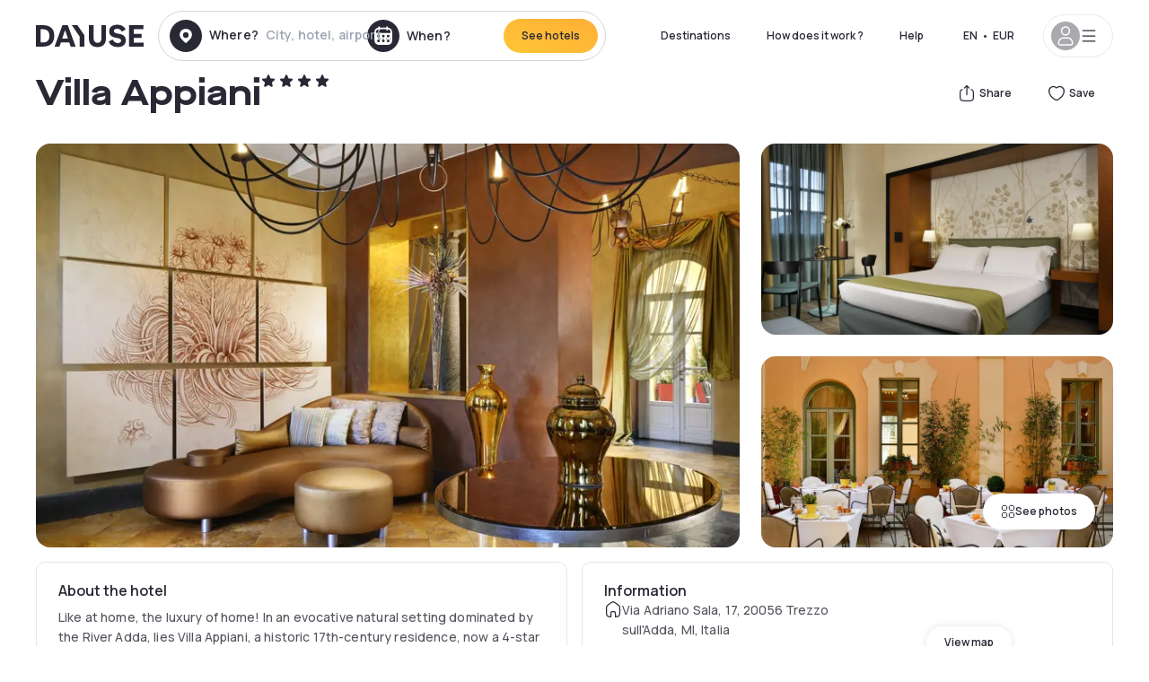

--- FILE ---
content_type: text/html; charset=utf-8
request_url: https://www.dayuse.ie/hotels/italy/best-western-hotel-villa-appiani
body_size: 42022
content:
<!DOCTYPE html><html translate="no" lang="en-IE"><head><meta charSet="utf-8" data-next-head=""/><meta name="viewport" content="width=device-width" data-next-head=""/><link rel="canonical" href="https://www.dayuse.ie/hotels/italy/best-western-hotel-villa-appiani" data-next-head=""/><script data-next-head="">
          var kameleoonLoadingTimeout = 1000;
          window.kameleoonQueue = window.kameleoonQueue || [];
          window.kameleoonStartLoadTime =  Date.now() - performance.now();
          if (!document.getElementById("kameleoonLoadingStyleSheet") && !window.kameleoonDisplayPageTimeOut)
          {
              var kameleoonS = document.getElementsByTagName("script")[0];
              var kameleoonCc = "* { visibility: hidden !important; background-image: none !important; }";
              var kameleoonStn = document.createElement("style");
              kameleoonStn.type = "text/css";
              kameleoonStn.id = "kameleoonLoadingStyleSheet";
              if (kameleoonStn.styleSheet)
              {
                  kameleoonStn.styleSheet.cssText = kameleoonCc;
              }
                  else
              {
                  kameleoonStn.appendChild(document.createTextNode(kameleoonCc));
              }
              kameleoonS.parentNode.insertBefore(kameleoonStn, kameleoonS);
              window.kameleoonDisplayPage = function(fromEngine)
                  {
                      if (!fromEngine)
                      {
                          window.kameleoonTimeout = true;
                      }
                      if (kameleoonStn.parentNode)
                      {
                          kameleoonStn.parentNode.removeChild(kameleoonStn);
                      }
                  };
              window.kameleoonDisplayPageTimeOut = window.setTimeout(window.kameleoonDisplayPage, kameleoonLoadingTimeout);
          }</script><script type="text/javascript" src="/enkoleoma.js" async="" data-next-head=""></script><script data-next-head="">
              (function(w,d,s,l,i){w[l]=w[l]||[];w[l].push({'gtm.start':
              new Date().getTime(),event:'gtm.js'});var f=d.getElementsByTagName(s)[0],
              j=d.createElement(s),dl=l!='dataLayer'?'&l='+l:'';j.async=true;j.src=
              'https://sgtm.dayuse.ie/tms?id='+i+dl;f.parentNode.insertBefore(j,f);
              })(window,document,'script','dataLayer', 'GTM-PFRJSLZ');
              </script><title data-next-head="">Villa Appiani, Trezzo sull&#x27;Adda : -39% during the day - Dayuse.ie</title><meta name="robots" content="index,follow" data-next-head=""/><meta name="description" content="Villa Appiani : Book a hotel room for a few hours with Dayuse.ie from €68. Book without a credit card and cancel free of charge." data-next-head=""/><link rel="alternate" hrefLang="fr-FR" href="https://www.dayuse.fr/hotels/italy/best-western-hotel-villa-appiani" data-next-head=""/><link rel="alternate" hrefLang="en-GB" href="https://www.dayuse.co.uk/hotels/italy/best-western-hotel-villa-appiani" data-next-head=""/><link rel="alternate" hrefLang="it-IT" href="https://www.dayuse-hotels.it/hotels/italy/best-western-hotel-villa-appiani" data-next-head=""/><link rel="alternate" hrefLang="es-ES" href="https://www.dayuse.es/hotels/italy/best-western-hotel-villa-appiani" data-next-head=""/><link rel="alternate" hrefLang="de-DE" href="https://www.dayuse.de/hotels/italy/best-western-hotel-villa-appiani" data-next-head=""/><link rel="alternate" hrefLang="fr-BE" href="https://www.dayuse.be/hotels/italy/best-western-hotel-villa-appiani" data-next-head=""/><link rel="alternate" hrefLang="nl-BE" href="https://nl.dayuse.be/hotels/italy/best-western-hotel-villa-appiani" data-next-head=""/><link rel="alternate" hrefLang="fr-CH" href="https://www.dayuse.ch/hotels/italy/best-western-hotel-villa-appiani" data-next-head=""/><link rel="alternate" hrefLang="de-CH" href="https://de.dayuse.ch/hotels/italy/best-western-hotel-villa-appiani" data-next-head=""/><link rel="alternate" hrefLang="pt-BR" href="https://www.dayuse.net.br/hotels/italy/best-western-hotel-villa-appiani" data-next-head=""/><link rel="alternate" hrefLang="pt-PT" href="https://pt.dayuse.com/hotels/italy/best-western-hotel-villa-appiani" data-next-head=""/><link rel="alternate" hrefLang="nl-NL" href="https://www.dayuse.nl/hotels/italy/best-western-hotel-villa-appiani" data-next-head=""/><link rel="alternate" hrefLang="de-AT" href="https://www.dayuse.at/hotels/italy/best-western-hotel-villa-appiani" data-next-head=""/><link rel="alternate" hrefLang="en-AU" href="https://au.dayuse.com/hotels/italy/best-western-hotel-villa-appiani" data-next-head=""/><link rel="alternate" hrefLang="en-IE" href="https://www.dayuse.ie/hotels/italy/best-western-hotel-villa-appiani" data-next-head=""/><link rel="alternate" hrefLang="zh-HK" href="https://www.dayuse.com.hk/hotels/italy/best-western-hotel-villa-appiani" data-next-head=""/><link rel="alternate" hrefLang="en-HK" href="https://en.dayuse.com.hk/hotels/italy/best-western-hotel-villa-appiani" data-next-head=""/><link rel="alternate" hrefLang="en-AE" href="https://www.dayuse.ae/hotels/italy/best-western-hotel-villa-appiani" data-next-head=""/><link rel="alternate" hrefLang="en-QA" href="https://qa.dayuse.com/hotels/italy/best-western-hotel-villa-appiani" data-next-head=""/><link rel="alternate" hrefLang="en-BH" href="https://bh.dayuse.com/hotels/italy/best-western-hotel-villa-appiani" data-next-head=""/><link rel="alternate" hrefLang="en-CA" href="https://ca.dayuse.com/hotels/italy/best-western-hotel-villa-appiani" data-next-head=""/><link rel="alternate" hrefLang="en-SG" href="https://www.dayuse.sg/hotels/italy/best-western-hotel-villa-appiani" data-next-head=""/><link rel="alternate" hrefLang="en-SE" href="https://www.dayuse.se/hotels/italy/best-western-hotel-villa-appiani" data-next-head=""/><link rel="alternate" hrefLang="en-TH" href="https://th.dayuse.com/hotels/italy/best-western-hotel-villa-appiani" data-next-head=""/><link rel="alternate" hrefLang="ko-KR" href="https://kr.dayuse.com/hotels/italy/best-western-hotel-villa-appiani" data-next-head=""/><link rel="alternate" hrefLang="en-NZ" href="https://nz.dayuse.com/hotels/italy/best-western-hotel-villa-appiani" data-next-head=""/><link rel="alternate" hrefLang="en-US" href="https://www.dayuse.com/hotels/italy/best-western-hotel-villa-appiani" data-next-head=""/><link rel="alternate" hrefLang="en" href="https://www.dayuse.com/hotels/italy/best-western-hotel-villa-appiani" data-next-head=""/><link rel="alternate" hrefLang="fr" href="https://www.dayuse.fr/hotels/italy/best-western-hotel-villa-appiani" data-next-head=""/><link rel="alternate" hrefLang="de" href="https://www.dayuse.de/hotels/italy/best-western-hotel-villa-appiani" data-next-head=""/><link rel="alternate" hrefLang="es" href="https://www.dayuse.es/hotels/italy/best-western-hotel-villa-appiani" data-next-head=""/><link rel="alternate" hrefLang="it" href="https://www.dayuse-hotels.it/hotels/italy/best-western-hotel-villa-appiani" data-next-head=""/><link rel="alternate" hrefLang="nl" href="https://www.dayuse.nl/hotels/italy/best-western-hotel-villa-appiani" data-next-head=""/><link rel="alternate" hrefLang="pt" href="https://pt.dayuse.com/hotels/italy/best-western-hotel-villa-appiani" data-next-head=""/><link rel="alternate" hrefLang="zh" href="https://www.dayuse.com.hk/hotels/italy/best-western-hotel-villa-appiani" data-next-head=""/><link rel="alternate" hrefLang="ko" href="https://kr.dayuse.com/hotels/italy/best-western-hotel-villa-appiani" data-next-head=""/><link rel="alternate" hrefLang="zh-CN" href="https://cn.dayuse.com/hotels/italy/best-western-hotel-villa-appiani" data-next-head=""/><link rel="alternate" hrefLang="ja-JP" href="https://jp.dayuse.com/hotels/italy/best-western-hotel-villa-appiani" data-next-head=""/><link rel="alternate" hrefLang="en-IN" href="https://in.dayuse.com/hotels/italy/best-western-hotel-villa-appiani" data-next-head=""/><link rel="alternate" hrefLang="el-GR" href="https://gr.dayuse.com/hotels/italy/best-western-hotel-villa-appiani" data-next-head=""/><link rel="alternate" hrefLang="es-MX" href="https://mx.dayuse.com/hotels/italy/best-western-hotel-villa-appiani" data-next-head=""/><link rel="alternate" hrefLang="tr-TR" href="https://tr.dayuse.com/hotels/italy/best-western-hotel-villa-appiani" data-next-head=""/><link rel="alternate" hrefLang="vi-VN" href="https://vn.dayuse.com/hotels/italy/best-western-hotel-villa-appiani" data-next-head=""/><link rel="alternate" hrefLang="id-ID" href="https://id.dayuse.com/hotels/italy/best-western-hotel-villa-appiani" data-next-head=""/><link rel="alternate" hrefLang="pl-PL" href="https://pl.dayuse.com/hotels/italy/best-western-hotel-villa-appiani" data-next-head=""/><link rel="alternate" hrefLang="en-MY" href="https://my.dayuse.com/hotels/italy/best-western-hotel-villa-appiani" data-next-head=""/><link rel="alternate" hrefLang="en-PH" href="https://ph.dayuse.com/hotels/italy/best-western-hotel-villa-appiani" data-next-head=""/><link rel="alternate" hrefLang="es-AR" href="https://ar.dayuse.com/hotels/italy/best-western-hotel-villa-appiani" data-next-head=""/><link rel="alternate" hrefLang="en-ZA" href="https://za.dayuse.com/hotels/italy/best-western-hotel-villa-appiani" data-next-head=""/><link rel="alternate" hrefLang="no-NO" href="https://no.dayuse.com/hotels/italy/best-western-hotel-villa-appiani" data-next-head=""/><link rel="alternate" hrefLang="ro-RO" href="https://ro.dayuse.com/hotels/italy/best-western-hotel-villa-appiani" data-next-head=""/><link rel="alternate" hrefLang="da-DK" href="https://dk.dayuse.com/hotels/italy/best-western-hotel-villa-appiani" data-next-head=""/><link rel="alternate" hrefLang="bg-BG" href="https://bg.dayuse.com/hotels/italy/best-western-hotel-villa-appiani" data-next-head=""/><link rel="alternate" hrefLang="fi-FI" href="https://fi.dayuse.com/hotels/italy/best-western-hotel-villa-appiani" data-next-head=""/><link rel="alternate" hrefLang="hr-HR" href="https://hr.dayuse.com/hotels/italy/best-western-hotel-villa-appiani" data-next-head=""/><link rel="alternate" hrefLang="hu-HU" href="https://hu.dayuse.com/hotels/italy/best-western-hotel-villa-appiani" data-next-head=""/><link rel="alternate" hrefLang="es-CL" href="https://cl.dayuse.com/hotels/italy/best-western-hotel-villa-appiani" data-next-head=""/><link rel="alternate" hrefLang="sk-SK" href="https://sk.dayuse.com/hotels/italy/best-western-hotel-villa-appiani" data-next-head=""/><link rel="alternate" hrefLang="es-EC" href="https://ec.dayuse.com/hotels/italy/best-western-hotel-villa-appiani" data-next-head=""/><link rel="alternate" hrefLang="es-CR" href="https://cr.dayuse.com/hotels/italy/best-western-hotel-villa-appiani" data-next-head=""/><link rel="alternate" hrefLang="es-CO" href="https://co.dayuse.com/hotels/italy/best-western-hotel-villa-appiani" data-next-head=""/><meta property="og:title" content="Villa Appiani, Trezzo sull&#x27;Adda : -39% during the day - Dayuse.ie" data-next-head=""/><meta property="og:description" content="Villa Appiani : Book a hotel room for a few hours with Dayuse.ie from €68. Book without a credit card and cancel free of charge." data-next-head=""/><meta property="og:type" content="product" data-next-head=""/><meta property="og:image" content="www.dayuse.ie/_next/image?url=https%3A%2F%2Fstatic.dayuse.com%2Fhotels%2F5929%2Fcf01c08dcf2f4d0bee0e28dde35fa3a9-best-western-hotel-villa-appiani.jpg&amp;w=320&amp;q=75" data-next-head=""/><meta property="og:image:alt" content="Villa Appiani" data-next-head=""/><meta property="og:image:width" content="320" data-next-head=""/><meta property="og:image:height" content="180" data-next-head=""/><meta property="og:site_name" content="Dayuse" data-next-head=""/><link rel="alternate" href="/hotel-page-rss-feed.xml" type="application/rss+xml" data-next-head=""/><script type="application/ld+json" data-next-head="">{"@context":"https://schema.org","@type":"BreadcrumbList","itemListElement":[{"@type":"ListItem","position":0,"item":"https://www.dayuse.ie/","name":"Home"},{"@type":"ListItem","position":1,"item":"https://www.dayuse.ie/s/italia","name":"Italy"},{"@type":"ListItem","position":2,"item":"https://www.dayuse.ie/s/italia/lombardia","name":"Lombardia"},{"@type":"ListItem","position":3,"item":"https://www.dayuse.ie/s/italia/lombardia/citta-metropolitana-di-milano","name":"Città metropolitana di Milano"},{"@type":"ListItem","position":4,"item":"https://www.dayuse.ie/s/italia/lombardia/citta-metropolitana-di-milano/trezzo-sull-adda","name":"Trezzo sull&apos;Adda"},{"@type":"ListItem","position":5,"item":"https://www.dayuse.ie/s/italia/lombardia/citta-metropolitana-di-milano/trezzo-sull-adda/trezzo-sull-adda","name":"Trezzo sull&apos;Adda"}]}</script><link rel="preload" as="image" imageSrcSet="/_next/image?url=https%3A%2F%2Fstatic.dayuse.com%2Fhotels%2F5929%2Fcf01c08dcf2f4d0bee0e28dde35fa3a9-best-western-hotel-villa-appiani.jpg&amp;w=450&amp;q=75 450w, /_next/image?url=https%3A%2F%2Fstatic.dayuse.com%2Fhotels%2F5929%2Fcf01c08dcf2f4d0bee0e28dde35fa3a9-best-western-hotel-villa-appiani.jpg&amp;w=640&amp;q=75 640w, /_next/image?url=https%3A%2F%2Fstatic.dayuse.com%2Fhotels%2F5929%2Fcf01c08dcf2f4d0bee0e28dde35fa3a9-best-western-hotel-villa-appiani.jpg&amp;w=750&amp;q=75 750w, /_next/image?url=https%3A%2F%2Fstatic.dayuse.com%2Fhotels%2F5929%2Fcf01c08dcf2f4d0bee0e28dde35fa3a9-best-western-hotel-villa-appiani.jpg&amp;w=828&amp;q=75 828w, /_next/image?url=https%3A%2F%2Fstatic.dayuse.com%2Fhotels%2F5929%2Fcf01c08dcf2f4d0bee0e28dde35fa3a9-best-western-hotel-villa-appiani.jpg&amp;w=1080&amp;q=75 1080w, /_next/image?url=https%3A%2F%2Fstatic.dayuse.com%2Fhotels%2F5929%2Fcf01c08dcf2f4d0bee0e28dde35fa3a9-best-western-hotel-villa-appiani.jpg&amp;w=1200&amp;q=75 1200w, /_next/image?url=https%3A%2F%2Fstatic.dayuse.com%2Fhotels%2F5929%2Fcf01c08dcf2f4d0bee0e28dde35fa3a9-best-western-hotel-villa-appiani.jpg&amp;w=1400&amp;q=75 1400w, /_next/image?url=https%3A%2F%2Fstatic.dayuse.com%2Fhotels%2F5929%2Fcf01c08dcf2f4d0bee0e28dde35fa3a9-best-western-hotel-villa-appiani.jpg&amp;w=1920&amp;q=75 1920w, /_next/image?url=https%3A%2F%2Fstatic.dayuse.com%2Fhotels%2F5929%2Fcf01c08dcf2f4d0bee0e28dde35fa3a9-best-western-hotel-villa-appiani.jpg&amp;w=2048&amp;q=75 2048w, /_next/image?url=https%3A%2F%2Fstatic.dayuse.com%2Fhotels%2F5929%2Fcf01c08dcf2f4d0bee0e28dde35fa3a9-best-western-hotel-villa-appiani.jpg&amp;w=3840&amp;q=75 3840w" imageSizes="(min-width: 768px) 768px, 100vw" data-next-head=""/><link rel="preconnect" href="https://fonts.googleapis.com"/><link rel="preconnect" href="https://fonts.gstatic.com"/><link href="https://fonts.googleapis.com/css2?family=Manrope:wght@200;300;400;500;600;700;800&amp;display=swap" rel="stylesheet"/><link rel="shortcut icon" type="image/png" sizes="192x192" href="/android-chrome-192x192.png"/><link rel="apple-touch-icon" type="image/png" sizes="192x192" href="/apple-touch-icon.png"/><link rel="preload" href="/_next/static/css/3eae8012071fbcd5.css?dpl=dpl_6F2WRqdb3AkWG1QkLukoTCviQjkh" as="style" crossorigin="anonymous"/><link rel="stylesheet" href="/_next/static/css/3eae8012071fbcd5.css?dpl=dpl_6F2WRqdb3AkWG1QkLukoTCviQjkh" crossorigin="anonymous" data-n-g=""/><link rel="preload" href="/_next/static/css/a51740f23892ad37.css?dpl=dpl_6F2WRqdb3AkWG1QkLukoTCviQjkh" as="style" crossorigin="anonymous"/><link rel="stylesheet" href="/_next/static/css/a51740f23892ad37.css?dpl=dpl_6F2WRqdb3AkWG1QkLukoTCviQjkh" crossorigin="anonymous" data-n-p=""/><link rel="preload" href="/_next/static/css/4cd358ba8304893d.css?dpl=dpl_6F2WRqdb3AkWG1QkLukoTCviQjkh" as="style" crossorigin="anonymous"/><link rel="stylesheet" href="/_next/static/css/4cd358ba8304893d.css?dpl=dpl_6F2WRqdb3AkWG1QkLukoTCviQjkh" crossorigin="anonymous" data-n-p=""/><link rel="preload" href="/_next/static/css/ec1a5d6cb9770f69.css?dpl=dpl_6F2WRqdb3AkWG1QkLukoTCviQjkh" as="style" crossorigin="anonymous"/><link rel="stylesheet" href="/_next/static/css/ec1a5d6cb9770f69.css?dpl=dpl_6F2WRqdb3AkWG1QkLukoTCviQjkh" crossorigin="anonymous" data-n-p=""/><noscript data-n-css=""></noscript><script defer="" crossorigin="anonymous" nomodule="" src="/_next/static/chunks/polyfills-42372ed130431b0a.js?dpl=dpl_6F2WRqdb3AkWG1QkLukoTCviQjkh"></script><script src="/_next/static/chunks/webpack-0a2451247e6adad0.js?dpl=dpl_6F2WRqdb3AkWG1QkLukoTCviQjkh" defer="" crossorigin="anonymous"></script><script src="/_next/static/chunks/framework-97fdf35f827e082a.js?dpl=dpl_6F2WRqdb3AkWG1QkLukoTCviQjkh" defer="" crossorigin="anonymous"></script><script src="/_next/static/chunks/main-cbc523a00c4af527.js?dpl=dpl_6F2WRqdb3AkWG1QkLukoTCviQjkh" defer="" crossorigin="anonymous"></script><script src="/_next/static/chunks/pages/_app-d0bd8c6e109a365e.js?dpl=dpl_6F2WRqdb3AkWG1QkLukoTCviQjkh" defer="" crossorigin="anonymous"></script><script src="/_next/static/chunks/0bd2f4cc-53a38b2c46e550c3.js?dpl=dpl_6F2WRqdb3AkWG1QkLukoTCviQjkh" defer="" crossorigin="anonymous"></script><script src="/_next/static/chunks/9069-6462aaf8c4a28e4c.js?dpl=dpl_6F2WRqdb3AkWG1QkLukoTCviQjkh" defer="" crossorigin="anonymous"></script><script src="/_next/static/chunks/8863-71e8d52b05824924.js?dpl=dpl_6F2WRqdb3AkWG1QkLukoTCviQjkh" defer="" crossorigin="anonymous"></script><script src="/_next/static/chunks/477-72b76de0d05e6ee8.js?dpl=dpl_6F2WRqdb3AkWG1QkLukoTCviQjkh" defer="" crossorigin="anonymous"></script><script src="/_next/static/chunks/6171-db65971239a06ceb.js?dpl=dpl_6F2WRqdb3AkWG1QkLukoTCviQjkh" defer="" crossorigin="anonymous"></script><script src="/_next/static/chunks/423-ff24dd5611ce3385.js?dpl=dpl_6F2WRqdb3AkWG1QkLukoTCviQjkh" defer="" crossorigin="anonymous"></script><script src="/_next/static/chunks/389-8f88a646bf6ad0a5.js?dpl=dpl_6F2WRqdb3AkWG1QkLukoTCviQjkh" defer="" crossorigin="anonymous"></script><script src="/_next/static/chunks/4440-dbfd1004ecde1aec.js?dpl=dpl_6F2WRqdb3AkWG1QkLukoTCviQjkh" defer="" crossorigin="anonymous"></script><script src="/_next/static/chunks/5356-11f05466b00cb472.js?dpl=dpl_6F2WRqdb3AkWG1QkLukoTCviQjkh" defer="" crossorigin="anonymous"></script><script src="/_next/static/chunks/8093-5bc560346021f2d9.js?dpl=dpl_6F2WRqdb3AkWG1QkLukoTCviQjkh" defer="" crossorigin="anonymous"></script><script src="/_next/static/chunks/4824-5867299315786c52.js?dpl=dpl_6F2WRqdb3AkWG1QkLukoTCviQjkh" defer="" crossorigin="anonymous"></script><script src="/_next/static/chunks/2102-a10a46a9200d4f8a.js?dpl=dpl_6F2WRqdb3AkWG1QkLukoTCviQjkh" defer="" crossorigin="anonymous"></script><script src="/_next/static/chunks/3595-ba3b881ddbb84b77.js?dpl=dpl_6F2WRqdb3AkWG1QkLukoTCviQjkh" defer="" crossorigin="anonymous"></script><script src="/_next/static/chunks/4380-2f5b9ec8565da417.js?dpl=dpl_6F2WRqdb3AkWG1QkLukoTCviQjkh" defer="" crossorigin="anonymous"></script><script src="/_next/static/chunks/4875-a96f8f2b7128f7a5.js?dpl=dpl_6F2WRqdb3AkWG1QkLukoTCviQjkh" defer="" crossorigin="anonymous"></script><script src="/_next/static/chunks/7055-34cac93716d26013.js?dpl=dpl_6F2WRqdb3AkWG1QkLukoTCviQjkh" defer="" crossorigin="anonymous"></script><script src="/_next/static/chunks/7503-62f3371b5f2f6438.js?dpl=dpl_6F2WRqdb3AkWG1QkLukoTCviQjkh" defer="" crossorigin="anonymous"></script><script src="/_next/static/chunks/1472-e3020086242628b7.js?dpl=dpl_6F2WRqdb3AkWG1QkLukoTCviQjkh" defer="" crossorigin="anonymous"></script><script src="/_next/static/chunks/8996-2283f5befed587b3.js?dpl=dpl_6F2WRqdb3AkWG1QkLukoTCviQjkh" defer="" crossorigin="anonymous"></script><script src="/_next/static/chunks/4523-e6b6c0ca17700da8.js?dpl=dpl_6F2WRqdb3AkWG1QkLukoTCviQjkh" defer="" crossorigin="anonymous"></script><script src="/_next/static/chunks/4392-86c0564b2ea9feba.js?dpl=dpl_6F2WRqdb3AkWG1QkLukoTCviQjkh" defer="" crossorigin="anonymous"></script><script src="/_next/static/chunks/6387-10f42e68620bb0a3.js?dpl=dpl_6F2WRqdb3AkWG1QkLukoTCviQjkh" defer="" crossorigin="anonymous"></script><script src="/_next/static/chunks/9339-f3ee0c0554390727.js?dpl=dpl_6F2WRqdb3AkWG1QkLukoTCviQjkh" defer="" crossorigin="anonymous"></script><script src="/_next/static/chunks/6707-bd74b7052bb46446.js?dpl=dpl_6F2WRqdb3AkWG1QkLukoTCviQjkh" defer="" crossorigin="anonymous"></script><script src="/_next/static/chunks/5370-0addc4db08de8042.js?dpl=dpl_6F2WRqdb3AkWG1QkLukoTCviQjkh" defer="" crossorigin="anonymous"></script><script src="/_next/static/chunks/pages/hotels/%5B...slug%5D-ce6fd673606b703c.js?dpl=dpl_6F2WRqdb3AkWG1QkLukoTCviQjkh" defer="" crossorigin="anonymous"></script><script src="/_next/static/Etm-6dEgjoWIIxhz8Z5sd/_buildManifest.js?dpl=dpl_6F2WRqdb3AkWG1QkLukoTCviQjkh" defer="" crossorigin="anonymous"></script><script src="/_next/static/Etm-6dEgjoWIIxhz8Z5sd/_ssgManifest.js?dpl=dpl_6F2WRqdb3AkWG1QkLukoTCviQjkh" defer="" crossorigin="anonymous"></script><meta name="sentry-trace" content="c463672fab19e585baf91fab214c1e61-fe4b21e3ad91ef95"/><meta name="baggage" content="sentry-environment=vercel-production,sentry-release=4c9f08f18cadcb7606b2e2b4842ece8bc7a290e0,sentry-public_key=4eb25b5132264c159f2b2a90f04c7f74,sentry-trace_id=c463672fab19e585baf91fab214c1e61"/></head><body><noscript></noscript><div id="__next"><script type="application/ld+json">{"@context":"https://schema.org","@type":"Hotel","@id":"https://www.dayuse.ie/hotels/italy/best-western-hotel-villa-appiani","name":"Villa Appiani","description":"<p>Like at home, the luxury of home! In an evocative natural setting dominated by the River Adda, lies Villa Appiani, a historic 17th-century residence, now a 4-star boutique hotel in the village of Trezzo sull'Adda.</p><p>&nbsp;</p><p>40 rooms, including superior and executive rooms, where the charm of the historic residence is perfectly combined with the most modern facilities.</p><p>&nbsp;</p><p>The elegant wine bar restaurant La Cantina offers traditional cuisine with tastings and events accompanied by fine wines.&nbsp;<br>The atmosphere of the house is felt from the moment you enter: let yourself be charmed by the warm tones of the rooms and let yourself be pampered by the courteous and dynamic staff.</p><p>&nbsp;</p><p>Villa Appiani is just a few minutes from the A4 motorway exits at Trezzo sull'Adda and Capriate San Gervasio, and a short distance from Milan Linate and Bergamo Orio al Serio airports, making it a great alternative to hotels in Milan.</p>","url":"https://www.dayuse.ie/hotels/italy/best-western-hotel-villa-appiani","telephone":"020 4571 4354","priceRange":"Price starts at 68 EUR. We adjust our prices regularly","image":["undefined/_next/image?url=https%3A%2F%2Fstatic.dayuse.com%2Fhotels%2F5929%2Fcf01c08dcf2f4d0bee0e28dde35fa3a9-best-western-hotel-villa-appiani.jpg&w=640&q=75","undefined/_next/image?url=https%3A%2F%2Fstatic.dayuse.com%2Fhotels%2F5929%2Fcf689848988e49161d139ec59fd4b279-best-western-hotel-villa-appiani.jpg&w=640&q=75","undefined/_next/image?url=https%3A%2F%2Fstatic.dayuse.com%2Fhotels%2F5929%2F0387d91ad1a8a63dba13c6d92e2137c9-best-western-hotel-villa-appiani.jpg&w=640&q=75","undefined/_next/image?url=https%3A%2F%2Fstatic.dayuse.com%2Fhotels%2F5929%2F8364dd22588dfec51a4b60ea710e1e26-best-western-hotel-villa-appiani.jpg&w=640&q=75","undefined/_next/image?url=https%3A%2F%2Fstatic.dayuse.com%2Fhotels%2F5929%2Fa2c92774a5916f0546c552fbd7976eea-best-western-hotel-villa-appiani.jpg&w=640&q=75","undefined/_next/image?url=https%3A%2F%2Fstatic.dayuse.com%2Fhotels%2F5929%2F53f1b1c6379ad8c79b1ee67519ab8243-best-western-hotel-villa-appiani.jpg&w=640&q=75","undefined/_next/image?url=https%3A%2F%2Fstatic.dayuse.com%2Fhotels%2F5929%2Fe60c910d0f7824c97fc87c7c8429d8bf-best-western-hotel-villa-appiani.jpg&w=640&q=75","undefined/_next/image?url=https%3A%2F%2Fstatic.dayuse.com%2Fhotels%2F5929%2F307c740fcb7a65e2881dff4ed1c619cf-best-western-hotel-villa-appiani.jpg&w=640&q=75","undefined/_next/image?url=https%3A%2F%2Fstatic.dayuse.com%2Fhotels%2F5929%2Fa9ddb21f85e8f124b028051cef0d7d3f-best-western-hotel-villa-appiani.jpg&w=640&q=75","undefined/_next/image?url=https%3A%2F%2Fstatic.dayuse.com%2Fhotels%2F5929%2Fad27cc225547a4be711665e48ecf5f98-best-western-hotel-villa-appiani.jpg&w=640&q=75"],"address":{"@type":"PostalAddress","streetAddress":"Via Adriano Sala, 17, 20056 Trezzo sull'Adda, MI, Italia","addressLocality":"Trezzo sull'Adda","addressRegion":"","postalCode":"20056"},"geo":{"latitude":"45.6096149","longitude":"9.5220733","@type":"GeoCoordinates"},"aggregateRating":{"@type":"AggregateRating","ratingCount":13,"ratingValue":"4.3"}}</script><div class="undefined"></div><header class="z-40 h-20 left-0 right-0 top-0"><div class="flex items-center justify-between h-full ds-container"><div class="flex flex-1 items-center justify-between md:justify-start"><div class="flex"><div class="block md:hidden text-shadow-black"><div class="flex items-center h-full"><svg class="h-6 w-6 mr-4" type="button" aria-haspopup="dialog" aria-expanded="false" aria-controls="radix-:R1aq6:" data-state="closed"><use href="/common-icons-1764665529445.sprite.svg#menu"></use></svg></div></div><a class="mr-4 text-shadow-black" href="/"><span class="sr-only">Dayuse</span><svg data-name="Layer 1" xmlns="http://www.w3.org/2000/svg" viewBox="0 0 481.62 100" width="120" height="30" fill="currentColor"><path d="M481.62 97.76v-18.1H437.3V58.77h35.49v-18H437.3V20.2h43.76V2.1h-64.93v95.66zm-156-22.16c6 15.42 20.9 24.26 40.68 24.26 22.2 0 35.7-11.36 35.7-30.29 0-14.59-8.84-24.69-28.19-28.48l-13.51-2.66c-7.85-1.54-11.78-5.19-11.78-10 0-6.73 5.61-10.66 15-10.66s16.27 4.77 20.34 13.33L401 21.74C395.93 8.13 382 0 363.39 0c-21.6 0-35.76 10.8-35.76 29.87 0 14.73 9.11 24.27 27.2 27.77l13.61 2.67C376.85 62 381.06 65.5 381.06 71c0 7-5.61 11.08-14.86 11.08-10.66 0-18.1-5.75-23-16.27zM275.17 100C298.73 100 313 86.4 313 62.55V2.1h-20v59.47c0 12.62-6.59 19.5-17.39 19.5s-17.39-6.88-17.39-19.5V2.1H237v60.45C237 86.4 251.47 100 275.17 100M160.73 2.1l34.64 50.35v45.31h21.18V47L185.69 2.1zM130.43 24l12.77 37.71h-25.53zm47.13 73.78L142.64 2.1h-24.13L83.59 97.76h21.88l6.17-18.24h37.59l6.17 18.24zM21.18 20.34H32c18.51 0 28.47 10.52 28.47 29.59S50.49 79.52 32 79.52H21.18zm11.36 77.42c32 0 49.51-17 49.51-47.83S64.52 2.1 32.54 2.1H0v95.66z"></path></svg></a></div><div class=""><div class="lg:mt-0 flex flex-wrap h-12 md:h-14 justify-end md:justify-start"><div class="lg:mt-0 flex flex-wrap h-12 md:h-14 flex-1 rounded-full border border-shadow-black-20"><div class="flex py-2 md:py-0 h-full"><div class="md:rounded-full md:hover:bg-shadow-black-10"><div class="relative hidden md:flex items-center px-3 h-full md:rounded-full"><svg class="fill-current shrink-0 text-shadow-black size-9 cursor-pointer"><use href="/common-icons-1764665529445.sprite.svg#solid-circle-place"></use></svg><div class="relative w-full"><div class="body3 focus absolute pointer-events-none whitespace-nowrap inset-0 flex items-center px-2 truncate">Where?<span class="text-gray-400 ml-2 truncate">City, hotel, airport...</span></div><input type="text" class="body3 focus focus:outline-none pl-2 pr-4 truncate lg:w-40 w-full bg-transparent" autoComplete="off" value=""/></div></div><div class="md:hidden flex items-center h-full w-full px-3 cursor-pointer  font-medium text-sm"><svg class="size-8 fill-current text-shadow-black mr-2"><use href="/common-icons-1764665529445.sprite.svg#solid-circle-search"></use></svg>Search</div></div><div class="flex rounded-full abtest-calendar abtest-off hover:bg-shadow-black-10"><div class="cursor-pointer"><div class="hidden md:flex items-center px-3 space-x-2 h-full md:rounded-full"><svg class="size-9 text-shadow-black"><use href="/common-icons-1764665529445.sprite.svg#solid-circle-calendar"></use></svg><span class="body3 focus w-24 focus:outline-none text-left whitespace-nowrap">When?</span></div></div><div class="hidden h-full md:rounded-r-xl md:flex py-2 pr-2"><button class="flex justify-center select-none items-center rounded-full text-shadow-black bg-gradient-to-bl from-[#FFAF36] to-sunshine-yellow cursor-pointer whitespace-nowrap active:bg-sunshine-yellow active:bg-none hover:bg-[#FFAF36] hover:bg-none disabled:bg-shadow-black-40 disabled:bg-none disabled:text-white disabled:cursor-default text-button-sm py-3 px-5" type="submit"><span>See hotels</span></button></div></div></div></div></div></div></div><div class="hidden lg:flex items-center"><button class="inline-flex items-center justify-center gap-2 whitespace-nowrap rounded-full transition-colors focus-visible:outline-none focus-visible:ring-2 focus-visible:ring-offset-2 focus-visible:ring-black disabled:pointer-events-none disabled:opacity-50 [&amp;_svg]:pointer-events-none [&amp;_svg]:size-4 [&amp;_svg]:shrink-0 bg-transparent hover:bg-[#F8F7FB] active:bg-[#E9E9F3] focus:bg-white/25 disabled:bg-shadow-black-20 ds-text-button-sm py-3 px-5 h-[42px] text-shadow-black" type="button" aria-haspopup="dialog" aria-expanded="false" aria-controls="radix-:Rcq6:" data-state="closed">Destinations</button><a class="items-center justify-center gap-2 whitespace-nowrap rounded-full transition-colors focus-visible:outline-none focus-visible:ring-2 focus-visible:ring-offset-2 focus-visible:ring-black disabled:pointer-events-none disabled:opacity-50 [&amp;_svg]:pointer-events-none [&amp;_svg]:size-4 [&amp;_svg]:shrink-0 bg-transparent hover:bg-[#F8F7FB] active:bg-[#E9E9F3] focus:bg-white/25 text-shadow-black disabled:bg-shadow-black-20 ds-text-button-sm py-3 px-5 h-[42px] xl:flex hidden" href="/how-it-works">How does it work ?</a><a href="https://support.dayuse.com/hc/en-us" class="items-center justify-center gap-2 whitespace-nowrap rounded-full transition-colors focus-visible:outline-none focus-visible:ring-2 focus-visible:ring-offset-2 focus-visible:ring-black disabled:pointer-events-none disabled:opacity-50 [&amp;_svg]:pointer-events-none [&amp;_svg]:size-4 [&amp;_svg]:shrink-0 bg-transparent hover:bg-[#F8F7FB] active:bg-[#E9E9F3] focus:bg-white/25 text-shadow-black disabled:bg-shadow-black-20 ds-text-button-sm py-3 px-5 h-[42px] xl:flex hidden">Help</a><button class="items-center justify-center gap-2 whitespace-nowrap rounded-full transition-colors focus-visible:outline-none focus-visible:ring-2 focus-visible:ring-offset-2 focus-visible:ring-black disabled:pointer-events-none disabled:opacity-50 [&amp;_svg]:pointer-events-none [&amp;_svg]:size-4 [&amp;_svg]:shrink-0 bg-transparent hover:bg-[#F8F7FB] active:bg-[#E9E9F3] focus:bg-white/25 text-shadow-black disabled:bg-shadow-black-20 ds-text-button-sm py-3 px-5 h-[42px] hidden">020 4571 4354</button><div class="pr-2"><button class="inline-flex items-center justify-center gap-2 whitespace-nowrap rounded-full transition-colors focus-visible:outline-none focus-visible:ring-2 focus-visible:ring-offset-2 focus-visible:ring-black disabled:pointer-events-none disabled:opacity-50 [&amp;_svg]:pointer-events-none [&amp;_svg]:size-4 [&amp;_svg]:shrink-0 bg-transparent hover:bg-[#F8F7FB] active:bg-[#E9E9F3] focus:bg-white/25 text-shadow-black disabled:bg-shadow-black-20 ds-text-button-sm py-3 px-5 h-[42px]" type="button" aria-haspopup="dialog" aria-expanded="false" aria-controls="radix-:R1cq6:" data-state="closed"><span class="uppercase mx-1">en</span><span>•</span><span class="mx-1">EUR</span></button></div><button class="bg-white flex gap-3 items-center active:shadow-100 rounded-full h-12 pl-2 pr-4 border border-shadow-black-10 hover:border-shadow-black-80" type="button" id="radix-:R1kq6:" aria-haspopup="menu" aria-expanded="false" data-state="closed" data-slot="dropdown-menu-trigger"><span class="h-8 w-8 rounded-full flex items-center justify-center uppercase bg-shadow-black-40"><svg class="h-6 w-6 text-white fill-current"><use href="/common-icons-1764665529445.sprite.svg#user"></use></svg><span class="font-bold"></span></span><svg class="h-5 w-5 text-shadow-black"><use href="/common-icons-1764665529445.sprite.svg#menu"></use></svg></button></div></div></header><main><article class="flex flex-col md:mb-6 ds-container"><div data-anchor="presentation" id="presentation"></div><div class="md:order-3 md:m-auto -mx-5 md:mx-0"><div id="js-hotel-photos-container" class="relative overflow-auto md:overflow-visible flex"><button class="flex justify-center select-none items-center text-shadow-black shadow-100 bg-white active:bg-shadow-black-3 active:border-shadow-black hover:bg-shadow-black-3 disabled:opacity-50 disabled:hover:bg-white disabled:active:bg-white rounded-full text-button-sm py-3 px-5 hidden md:flex absolute gap-x-1 right-5 bottom-5 z-10" id="js-hotel-photos-see-all"><svg class="size-4"><use href="/common-icons-1764665529445.sprite.svg#gallery"></use></svg>See photos</button><div class="md:hidden bg-white pt-[66.66%] w-full overflow-hidden relative"><button class="flex justify-center select-none items-center text-shadow-black shadow-100 bg-white active:bg-shadow-black-3 active:border-shadow-black hover:bg-shadow-black-3 disabled:opacity-50 disabled:hover:bg-white disabled:active:bg-white rounded-full text-button-sm h-9 w-9 md:hidden absolute left-5 top-4 z-10"><svg class="fill-current size-5"><use href="/common-icons-1764665529445.sprite.svg#chevron-left"></use></svg></button><div class="absolute md:overflow-x-hidden top-0 left-0 w-full h-full"><div class="absolute right-5 top-4 z-10"><div class="relative flex"><div class="flex gap-x-3 md:gap-x-0"><div class="relative"><button class="flex justify-center select-none items-center text-shadow-black shadow-100 bg-white active:bg-shadow-black-3 active:border-shadow-black hover:bg-shadow-black-3 disabled:opacity-50 disabled:hover:bg-white disabled:active:bg-white rounded-full text-button-sm h-9 w-9 space-x-1" id="js-hotel-photos-share-button"><svg class="size-5"><use href="/common-icons-1764665529445.sprite.svg#share"></use></svg><span class="m-auto sr-only md:not-sr-only">Share</span></button></div><button class="flex justify-center select-none items-center text-shadow-black shadow-100 bg-white active:bg-shadow-black-3 active:border-shadow-black hover:bg-shadow-black-3 disabled:opacity-50 disabled:hover:bg-white disabled:active:bg-white rounded-full text-button-sm h-9 w-9 space-x-1" id="js-hotel-photos-favorite-button"><svg class="size-5"><use href="/common-icons-1764665529445.sprite.svg#heart"></use></svg><span class="m-auto sr-only md:not-sr-only">Save</span></button></div></div></div><div class="flex duration-300 h-full overflow-x-auto md:overflow-x-visible scrollbar-hide snap-x-mand"><div class="relative flex-none object-cover snap-align-start snap-stop-always w-full md:rounded-100"><img alt="Villa Appiani" decoding="async" data-nimg="fill" class="object-cover" style="position:absolute;height:100%;width:100%;left:0;top:0;right:0;bottom:0;color:transparent" sizes="(min-width: 768px) 768px, 100vw" srcSet="/_next/image?url=https%3A%2F%2Fstatic.dayuse.com%2Fhotels%2F5929%2Fcf01c08dcf2f4d0bee0e28dde35fa3a9-best-western-hotel-villa-appiani.jpg&amp;w=450&amp;q=75 450w, /_next/image?url=https%3A%2F%2Fstatic.dayuse.com%2Fhotels%2F5929%2Fcf01c08dcf2f4d0bee0e28dde35fa3a9-best-western-hotel-villa-appiani.jpg&amp;w=640&amp;q=75 640w, /_next/image?url=https%3A%2F%2Fstatic.dayuse.com%2Fhotels%2F5929%2Fcf01c08dcf2f4d0bee0e28dde35fa3a9-best-western-hotel-villa-appiani.jpg&amp;w=750&amp;q=75 750w, /_next/image?url=https%3A%2F%2Fstatic.dayuse.com%2Fhotels%2F5929%2Fcf01c08dcf2f4d0bee0e28dde35fa3a9-best-western-hotel-villa-appiani.jpg&amp;w=828&amp;q=75 828w, /_next/image?url=https%3A%2F%2Fstatic.dayuse.com%2Fhotels%2F5929%2Fcf01c08dcf2f4d0bee0e28dde35fa3a9-best-western-hotel-villa-appiani.jpg&amp;w=1080&amp;q=75 1080w, /_next/image?url=https%3A%2F%2Fstatic.dayuse.com%2Fhotels%2F5929%2Fcf01c08dcf2f4d0bee0e28dde35fa3a9-best-western-hotel-villa-appiani.jpg&amp;w=1200&amp;q=75 1200w, /_next/image?url=https%3A%2F%2Fstatic.dayuse.com%2Fhotels%2F5929%2Fcf01c08dcf2f4d0bee0e28dde35fa3a9-best-western-hotel-villa-appiani.jpg&amp;w=1400&amp;q=75 1400w, /_next/image?url=https%3A%2F%2Fstatic.dayuse.com%2Fhotels%2F5929%2Fcf01c08dcf2f4d0bee0e28dde35fa3a9-best-western-hotel-villa-appiani.jpg&amp;w=1920&amp;q=75 1920w, /_next/image?url=https%3A%2F%2Fstatic.dayuse.com%2Fhotels%2F5929%2Fcf01c08dcf2f4d0bee0e28dde35fa3a9-best-western-hotel-villa-appiani.jpg&amp;w=2048&amp;q=75 2048w, /_next/image?url=https%3A%2F%2Fstatic.dayuse.com%2Fhotels%2F5929%2Fcf01c08dcf2f4d0bee0e28dde35fa3a9-best-western-hotel-villa-appiani.jpg&amp;w=3840&amp;q=75 3840w" src="/_next/image?url=https%3A%2F%2Fstatic.dayuse.com%2Fhotels%2F5929%2Fcf01c08dcf2f4d0bee0e28dde35fa3a9-best-western-hotel-villa-appiani.jpg&amp;w=3840&amp;q=75"/></div><div class="relative flex-none object-cover snap-align-start snap-stop-always w-full md:rounded-100"><img alt="Villa Appiani" loading="lazy" decoding="async" data-nimg="fill" class="object-cover" style="position:absolute;height:100%;width:100%;left:0;top:0;right:0;bottom:0;color:transparent" sizes="(min-width: 768px) 768px, 100vw" srcSet="/_next/image?url=https%3A%2F%2Fstatic.dayuse.com%2Fhotels%2F5929%2Fcf689848988e49161d139ec59fd4b279-best-western-hotel-villa-appiani.jpg&amp;w=450&amp;q=75 450w, /_next/image?url=https%3A%2F%2Fstatic.dayuse.com%2Fhotels%2F5929%2Fcf689848988e49161d139ec59fd4b279-best-western-hotel-villa-appiani.jpg&amp;w=640&amp;q=75 640w, /_next/image?url=https%3A%2F%2Fstatic.dayuse.com%2Fhotels%2F5929%2Fcf689848988e49161d139ec59fd4b279-best-western-hotel-villa-appiani.jpg&amp;w=750&amp;q=75 750w, /_next/image?url=https%3A%2F%2Fstatic.dayuse.com%2Fhotels%2F5929%2Fcf689848988e49161d139ec59fd4b279-best-western-hotel-villa-appiani.jpg&amp;w=828&amp;q=75 828w, /_next/image?url=https%3A%2F%2Fstatic.dayuse.com%2Fhotels%2F5929%2Fcf689848988e49161d139ec59fd4b279-best-western-hotel-villa-appiani.jpg&amp;w=1080&amp;q=75 1080w, /_next/image?url=https%3A%2F%2Fstatic.dayuse.com%2Fhotels%2F5929%2Fcf689848988e49161d139ec59fd4b279-best-western-hotel-villa-appiani.jpg&amp;w=1200&amp;q=75 1200w, /_next/image?url=https%3A%2F%2Fstatic.dayuse.com%2Fhotels%2F5929%2Fcf689848988e49161d139ec59fd4b279-best-western-hotel-villa-appiani.jpg&amp;w=1400&amp;q=75 1400w, /_next/image?url=https%3A%2F%2Fstatic.dayuse.com%2Fhotels%2F5929%2Fcf689848988e49161d139ec59fd4b279-best-western-hotel-villa-appiani.jpg&amp;w=1920&amp;q=75 1920w, /_next/image?url=https%3A%2F%2Fstatic.dayuse.com%2Fhotels%2F5929%2Fcf689848988e49161d139ec59fd4b279-best-western-hotel-villa-appiani.jpg&amp;w=2048&amp;q=75 2048w, /_next/image?url=https%3A%2F%2Fstatic.dayuse.com%2Fhotels%2F5929%2Fcf689848988e49161d139ec59fd4b279-best-western-hotel-villa-appiani.jpg&amp;w=3840&amp;q=75 3840w" src="/_next/image?url=https%3A%2F%2Fstatic.dayuse.com%2Fhotels%2F5929%2Fcf689848988e49161d139ec59fd4b279-best-western-hotel-villa-appiani.jpg&amp;w=3840&amp;q=75"/></div><div class="relative flex-none object-cover snap-align-start snap-stop-always w-full md:rounded-100"><img alt="Villa Appiani" loading="lazy" decoding="async" data-nimg="fill" class="object-cover" style="position:absolute;height:100%;width:100%;left:0;top:0;right:0;bottom:0;color:transparent" sizes="(min-width: 768px) 768px, 100vw" srcSet="/_next/image?url=https%3A%2F%2Fstatic.dayuse.com%2Fhotels%2F5929%2F0387d91ad1a8a63dba13c6d92e2137c9-best-western-hotel-villa-appiani.jpg&amp;w=450&amp;q=75 450w, /_next/image?url=https%3A%2F%2Fstatic.dayuse.com%2Fhotels%2F5929%2F0387d91ad1a8a63dba13c6d92e2137c9-best-western-hotel-villa-appiani.jpg&amp;w=640&amp;q=75 640w, /_next/image?url=https%3A%2F%2Fstatic.dayuse.com%2Fhotels%2F5929%2F0387d91ad1a8a63dba13c6d92e2137c9-best-western-hotel-villa-appiani.jpg&amp;w=750&amp;q=75 750w, /_next/image?url=https%3A%2F%2Fstatic.dayuse.com%2Fhotels%2F5929%2F0387d91ad1a8a63dba13c6d92e2137c9-best-western-hotel-villa-appiani.jpg&amp;w=828&amp;q=75 828w, /_next/image?url=https%3A%2F%2Fstatic.dayuse.com%2Fhotels%2F5929%2F0387d91ad1a8a63dba13c6d92e2137c9-best-western-hotel-villa-appiani.jpg&amp;w=1080&amp;q=75 1080w, /_next/image?url=https%3A%2F%2Fstatic.dayuse.com%2Fhotels%2F5929%2F0387d91ad1a8a63dba13c6d92e2137c9-best-western-hotel-villa-appiani.jpg&amp;w=1200&amp;q=75 1200w, /_next/image?url=https%3A%2F%2Fstatic.dayuse.com%2Fhotels%2F5929%2F0387d91ad1a8a63dba13c6d92e2137c9-best-western-hotel-villa-appiani.jpg&amp;w=1400&amp;q=75 1400w, /_next/image?url=https%3A%2F%2Fstatic.dayuse.com%2Fhotels%2F5929%2F0387d91ad1a8a63dba13c6d92e2137c9-best-western-hotel-villa-appiani.jpg&amp;w=1920&amp;q=75 1920w, /_next/image?url=https%3A%2F%2Fstatic.dayuse.com%2Fhotels%2F5929%2F0387d91ad1a8a63dba13c6d92e2137c9-best-western-hotel-villa-appiani.jpg&amp;w=2048&amp;q=75 2048w, /_next/image?url=https%3A%2F%2Fstatic.dayuse.com%2Fhotels%2F5929%2F0387d91ad1a8a63dba13c6d92e2137c9-best-western-hotel-villa-appiani.jpg&amp;w=3840&amp;q=75 3840w" src="/_next/image?url=https%3A%2F%2Fstatic.dayuse.com%2Fhotels%2F5929%2F0387d91ad1a8a63dba13c6d92e2137c9-best-western-hotel-villa-appiani.jpg&amp;w=3840&amp;q=75"/></div><div class="relative flex-none object-cover snap-align-start snap-stop-always w-full md:rounded-100"><img alt="Villa Appiani" loading="lazy" decoding="async" data-nimg="fill" class="object-cover" style="position:absolute;height:100%;width:100%;left:0;top:0;right:0;bottom:0;color:transparent" sizes="(min-width: 768px) 768px, 100vw" srcSet="/_next/image?url=https%3A%2F%2Fstatic.dayuse.com%2Fhotels%2F5929%2F8364dd22588dfec51a4b60ea710e1e26-best-western-hotel-villa-appiani.jpg&amp;w=450&amp;q=75 450w, /_next/image?url=https%3A%2F%2Fstatic.dayuse.com%2Fhotels%2F5929%2F8364dd22588dfec51a4b60ea710e1e26-best-western-hotel-villa-appiani.jpg&amp;w=640&amp;q=75 640w, /_next/image?url=https%3A%2F%2Fstatic.dayuse.com%2Fhotels%2F5929%2F8364dd22588dfec51a4b60ea710e1e26-best-western-hotel-villa-appiani.jpg&amp;w=750&amp;q=75 750w, /_next/image?url=https%3A%2F%2Fstatic.dayuse.com%2Fhotels%2F5929%2F8364dd22588dfec51a4b60ea710e1e26-best-western-hotel-villa-appiani.jpg&amp;w=828&amp;q=75 828w, /_next/image?url=https%3A%2F%2Fstatic.dayuse.com%2Fhotels%2F5929%2F8364dd22588dfec51a4b60ea710e1e26-best-western-hotel-villa-appiani.jpg&amp;w=1080&amp;q=75 1080w, /_next/image?url=https%3A%2F%2Fstatic.dayuse.com%2Fhotels%2F5929%2F8364dd22588dfec51a4b60ea710e1e26-best-western-hotel-villa-appiani.jpg&amp;w=1200&amp;q=75 1200w, /_next/image?url=https%3A%2F%2Fstatic.dayuse.com%2Fhotels%2F5929%2F8364dd22588dfec51a4b60ea710e1e26-best-western-hotel-villa-appiani.jpg&amp;w=1400&amp;q=75 1400w, /_next/image?url=https%3A%2F%2Fstatic.dayuse.com%2Fhotels%2F5929%2F8364dd22588dfec51a4b60ea710e1e26-best-western-hotel-villa-appiani.jpg&amp;w=1920&amp;q=75 1920w, /_next/image?url=https%3A%2F%2Fstatic.dayuse.com%2Fhotels%2F5929%2F8364dd22588dfec51a4b60ea710e1e26-best-western-hotel-villa-appiani.jpg&amp;w=2048&amp;q=75 2048w, /_next/image?url=https%3A%2F%2Fstatic.dayuse.com%2Fhotels%2F5929%2F8364dd22588dfec51a4b60ea710e1e26-best-western-hotel-villa-appiani.jpg&amp;w=3840&amp;q=75 3840w" src="/_next/image?url=https%3A%2F%2Fstatic.dayuse.com%2Fhotels%2F5929%2F8364dd22588dfec51a4b60ea710e1e26-best-western-hotel-villa-appiani.jpg&amp;w=3840&amp;q=75"/></div><div class="relative flex-none object-cover snap-align-start snap-stop-always w-full md:rounded-100"><img alt="Villa Appiani" loading="lazy" decoding="async" data-nimg="fill" class="object-cover" style="position:absolute;height:100%;width:100%;left:0;top:0;right:0;bottom:0;color:transparent" sizes="(min-width: 768px) 768px, 100vw" srcSet="/_next/image?url=https%3A%2F%2Fstatic.dayuse.com%2Fhotels%2F5929%2Fa2c92774a5916f0546c552fbd7976eea-best-western-hotel-villa-appiani.jpg&amp;w=450&amp;q=75 450w, /_next/image?url=https%3A%2F%2Fstatic.dayuse.com%2Fhotels%2F5929%2Fa2c92774a5916f0546c552fbd7976eea-best-western-hotel-villa-appiani.jpg&amp;w=640&amp;q=75 640w, /_next/image?url=https%3A%2F%2Fstatic.dayuse.com%2Fhotels%2F5929%2Fa2c92774a5916f0546c552fbd7976eea-best-western-hotel-villa-appiani.jpg&amp;w=750&amp;q=75 750w, /_next/image?url=https%3A%2F%2Fstatic.dayuse.com%2Fhotels%2F5929%2Fa2c92774a5916f0546c552fbd7976eea-best-western-hotel-villa-appiani.jpg&amp;w=828&amp;q=75 828w, /_next/image?url=https%3A%2F%2Fstatic.dayuse.com%2Fhotels%2F5929%2Fa2c92774a5916f0546c552fbd7976eea-best-western-hotel-villa-appiani.jpg&amp;w=1080&amp;q=75 1080w, /_next/image?url=https%3A%2F%2Fstatic.dayuse.com%2Fhotels%2F5929%2Fa2c92774a5916f0546c552fbd7976eea-best-western-hotel-villa-appiani.jpg&amp;w=1200&amp;q=75 1200w, /_next/image?url=https%3A%2F%2Fstatic.dayuse.com%2Fhotels%2F5929%2Fa2c92774a5916f0546c552fbd7976eea-best-western-hotel-villa-appiani.jpg&amp;w=1400&amp;q=75 1400w, /_next/image?url=https%3A%2F%2Fstatic.dayuse.com%2Fhotels%2F5929%2Fa2c92774a5916f0546c552fbd7976eea-best-western-hotel-villa-appiani.jpg&amp;w=1920&amp;q=75 1920w, /_next/image?url=https%3A%2F%2Fstatic.dayuse.com%2Fhotels%2F5929%2Fa2c92774a5916f0546c552fbd7976eea-best-western-hotel-villa-appiani.jpg&amp;w=2048&amp;q=75 2048w, /_next/image?url=https%3A%2F%2Fstatic.dayuse.com%2Fhotels%2F5929%2Fa2c92774a5916f0546c552fbd7976eea-best-western-hotel-villa-appiani.jpg&amp;w=3840&amp;q=75 3840w" src="/_next/image?url=https%3A%2F%2Fstatic.dayuse.com%2Fhotels%2F5929%2Fa2c92774a5916f0546c552fbd7976eea-best-western-hotel-villa-appiani.jpg&amp;w=3840&amp;q=75"/></div><div class="relative flex-none object-cover snap-align-start snap-stop-always w-full md:rounded-100"><img alt="Villa Appiani" loading="lazy" decoding="async" data-nimg="fill" class="object-cover" style="position:absolute;height:100%;width:100%;left:0;top:0;right:0;bottom:0;color:transparent" sizes="(min-width: 768px) 768px, 100vw" srcSet="/_next/image?url=https%3A%2F%2Fstatic.dayuse.com%2Fhotels%2F5929%2F53f1b1c6379ad8c79b1ee67519ab8243-best-western-hotel-villa-appiani.jpg&amp;w=450&amp;q=75 450w, /_next/image?url=https%3A%2F%2Fstatic.dayuse.com%2Fhotels%2F5929%2F53f1b1c6379ad8c79b1ee67519ab8243-best-western-hotel-villa-appiani.jpg&amp;w=640&amp;q=75 640w, /_next/image?url=https%3A%2F%2Fstatic.dayuse.com%2Fhotels%2F5929%2F53f1b1c6379ad8c79b1ee67519ab8243-best-western-hotel-villa-appiani.jpg&amp;w=750&amp;q=75 750w, /_next/image?url=https%3A%2F%2Fstatic.dayuse.com%2Fhotels%2F5929%2F53f1b1c6379ad8c79b1ee67519ab8243-best-western-hotel-villa-appiani.jpg&amp;w=828&amp;q=75 828w, /_next/image?url=https%3A%2F%2Fstatic.dayuse.com%2Fhotels%2F5929%2F53f1b1c6379ad8c79b1ee67519ab8243-best-western-hotel-villa-appiani.jpg&amp;w=1080&amp;q=75 1080w, /_next/image?url=https%3A%2F%2Fstatic.dayuse.com%2Fhotels%2F5929%2F53f1b1c6379ad8c79b1ee67519ab8243-best-western-hotel-villa-appiani.jpg&amp;w=1200&amp;q=75 1200w, /_next/image?url=https%3A%2F%2Fstatic.dayuse.com%2Fhotels%2F5929%2F53f1b1c6379ad8c79b1ee67519ab8243-best-western-hotel-villa-appiani.jpg&amp;w=1400&amp;q=75 1400w, /_next/image?url=https%3A%2F%2Fstatic.dayuse.com%2Fhotels%2F5929%2F53f1b1c6379ad8c79b1ee67519ab8243-best-western-hotel-villa-appiani.jpg&amp;w=1920&amp;q=75 1920w, /_next/image?url=https%3A%2F%2Fstatic.dayuse.com%2Fhotels%2F5929%2F53f1b1c6379ad8c79b1ee67519ab8243-best-western-hotel-villa-appiani.jpg&amp;w=2048&amp;q=75 2048w, /_next/image?url=https%3A%2F%2Fstatic.dayuse.com%2Fhotels%2F5929%2F53f1b1c6379ad8c79b1ee67519ab8243-best-western-hotel-villa-appiani.jpg&amp;w=3840&amp;q=75 3840w" src="/_next/image?url=https%3A%2F%2Fstatic.dayuse.com%2Fhotels%2F5929%2F53f1b1c6379ad8c79b1ee67519ab8243-best-western-hotel-villa-appiani.jpg&amp;w=3840&amp;q=75"/></div><div class="relative flex-none object-cover snap-align-start snap-stop-always w-full md:rounded-100"><img alt="Villa Appiani" loading="lazy" decoding="async" data-nimg="fill" class="object-cover" style="position:absolute;height:100%;width:100%;left:0;top:0;right:0;bottom:0;color:transparent" sizes="(min-width: 768px) 768px, 100vw" srcSet="/_next/image?url=https%3A%2F%2Fstatic.dayuse.com%2Fhotels%2F5929%2Fe60c910d0f7824c97fc87c7c8429d8bf-best-western-hotel-villa-appiani.jpg&amp;w=450&amp;q=75 450w, /_next/image?url=https%3A%2F%2Fstatic.dayuse.com%2Fhotels%2F5929%2Fe60c910d0f7824c97fc87c7c8429d8bf-best-western-hotel-villa-appiani.jpg&amp;w=640&amp;q=75 640w, /_next/image?url=https%3A%2F%2Fstatic.dayuse.com%2Fhotels%2F5929%2Fe60c910d0f7824c97fc87c7c8429d8bf-best-western-hotel-villa-appiani.jpg&amp;w=750&amp;q=75 750w, /_next/image?url=https%3A%2F%2Fstatic.dayuse.com%2Fhotels%2F5929%2Fe60c910d0f7824c97fc87c7c8429d8bf-best-western-hotel-villa-appiani.jpg&amp;w=828&amp;q=75 828w, /_next/image?url=https%3A%2F%2Fstatic.dayuse.com%2Fhotels%2F5929%2Fe60c910d0f7824c97fc87c7c8429d8bf-best-western-hotel-villa-appiani.jpg&amp;w=1080&amp;q=75 1080w, /_next/image?url=https%3A%2F%2Fstatic.dayuse.com%2Fhotels%2F5929%2Fe60c910d0f7824c97fc87c7c8429d8bf-best-western-hotel-villa-appiani.jpg&amp;w=1200&amp;q=75 1200w, /_next/image?url=https%3A%2F%2Fstatic.dayuse.com%2Fhotels%2F5929%2Fe60c910d0f7824c97fc87c7c8429d8bf-best-western-hotel-villa-appiani.jpg&amp;w=1400&amp;q=75 1400w, /_next/image?url=https%3A%2F%2Fstatic.dayuse.com%2Fhotels%2F5929%2Fe60c910d0f7824c97fc87c7c8429d8bf-best-western-hotel-villa-appiani.jpg&amp;w=1920&amp;q=75 1920w, /_next/image?url=https%3A%2F%2Fstatic.dayuse.com%2Fhotels%2F5929%2Fe60c910d0f7824c97fc87c7c8429d8bf-best-western-hotel-villa-appiani.jpg&amp;w=2048&amp;q=75 2048w, /_next/image?url=https%3A%2F%2Fstatic.dayuse.com%2Fhotels%2F5929%2Fe60c910d0f7824c97fc87c7c8429d8bf-best-western-hotel-villa-appiani.jpg&amp;w=3840&amp;q=75 3840w" src="/_next/image?url=https%3A%2F%2Fstatic.dayuse.com%2Fhotels%2F5929%2Fe60c910d0f7824c97fc87c7c8429d8bf-best-western-hotel-villa-appiani.jpg&amp;w=3840&amp;q=75"/></div><div class="relative flex-none object-cover snap-align-start snap-stop-always w-full md:rounded-100"><img alt="Villa Appiani" loading="lazy" decoding="async" data-nimg="fill" class="object-cover" style="position:absolute;height:100%;width:100%;left:0;top:0;right:0;bottom:0;color:transparent" sizes="(min-width: 768px) 768px, 100vw" srcSet="/_next/image?url=https%3A%2F%2Fstatic.dayuse.com%2Fhotels%2F5929%2F307c740fcb7a65e2881dff4ed1c619cf-best-western-hotel-villa-appiani.jpg&amp;w=450&amp;q=75 450w, /_next/image?url=https%3A%2F%2Fstatic.dayuse.com%2Fhotels%2F5929%2F307c740fcb7a65e2881dff4ed1c619cf-best-western-hotel-villa-appiani.jpg&amp;w=640&amp;q=75 640w, /_next/image?url=https%3A%2F%2Fstatic.dayuse.com%2Fhotels%2F5929%2F307c740fcb7a65e2881dff4ed1c619cf-best-western-hotel-villa-appiani.jpg&amp;w=750&amp;q=75 750w, /_next/image?url=https%3A%2F%2Fstatic.dayuse.com%2Fhotels%2F5929%2F307c740fcb7a65e2881dff4ed1c619cf-best-western-hotel-villa-appiani.jpg&amp;w=828&amp;q=75 828w, /_next/image?url=https%3A%2F%2Fstatic.dayuse.com%2Fhotels%2F5929%2F307c740fcb7a65e2881dff4ed1c619cf-best-western-hotel-villa-appiani.jpg&amp;w=1080&amp;q=75 1080w, /_next/image?url=https%3A%2F%2Fstatic.dayuse.com%2Fhotels%2F5929%2F307c740fcb7a65e2881dff4ed1c619cf-best-western-hotel-villa-appiani.jpg&amp;w=1200&amp;q=75 1200w, /_next/image?url=https%3A%2F%2Fstatic.dayuse.com%2Fhotels%2F5929%2F307c740fcb7a65e2881dff4ed1c619cf-best-western-hotel-villa-appiani.jpg&amp;w=1400&amp;q=75 1400w, /_next/image?url=https%3A%2F%2Fstatic.dayuse.com%2Fhotels%2F5929%2F307c740fcb7a65e2881dff4ed1c619cf-best-western-hotel-villa-appiani.jpg&amp;w=1920&amp;q=75 1920w, /_next/image?url=https%3A%2F%2Fstatic.dayuse.com%2Fhotels%2F5929%2F307c740fcb7a65e2881dff4ed1c619cf-best-western-hotel-villa-appiani.jpg&amp;w=2048&amp;q=75 2048w, /_next/image?url=https%3A%2F%2Fstatic.dayuse.com%2Fhotels%2F5929%2F307c740fcb7a65e2881dff4ed1c619cf-best-western-hotel-villa-appiani.jpg&amp;w=3840&amp;q=75 3840w" src="/_next/image?url=https%3A%2F%2Fstatic.dayuse.com%2Fhotels%2F5929%2F307c740fcb7a65e2881dff4ed1c619cf-best-western-hotel-villa-appiani.jpg&amp;w=3840&amp;q=75"/></div><div class="relative flex-none object-cover snap-align-start snap-stop-always w-full md:rounded-100"><img alt="Villa Appiani" loading="lazy" decoding="async" data-nimg="fill" class="object-cover" style="position:absolute;height:100%;width:100%;left:0;top:0;right:0;bottom:0;color:transparent" sizes="(min-width: 768px) 768px, 100vw" srcSet="/_next/image?url=https%3A%2F%2Fstatic.dayuse.com%2Fhotels%2F5929%2Fa9ddb21f85e8f124b028051cef0d7d3f-best-western-hotel-villa-appiani.jpg&amp;w=450&amp;q=75 450w, /_next/image?url=https%3A%2F%2Fstatic.dayuse.com%2Fhotels%2F5929%2Fa9ddb21f85e8f124b028051cef0d7d3f-best-western-hotel-villa-appiani.jpg&amp;w=640&amp;q=75 640w, /_next/image?url=https%3A%2F%2Fstatic.dayuse.com%2Fhotels%2F5929%2Fa9ddb21f85e8f124b028051cef0d7d3f-best-western-hotel-villa-appiani.jpg&amp;w=750&amp;q=75 750w, /_next/image?url=https%3A%2F%2Fstatic.dayuse.com%2Fhotels%2F5929%2Fa9ddb21f85e8f124b028051cef0d7d3f-best-western-hotel-villa-appiani.jpg&amp;w=828&amp;q=75 828w, /_next/image?url=https%3A%2F%2Fstatic.dayuse.com%2Fhotels%2F5929%2Fa9ddb21f85e8f124b028051cef0d7d3f-best-western-hotel-villa-appiani.jpg&amp;w=1080&amp;q=75 1080w, /_next/image?url=https%3A%2F%2Fstatic.dayuse.com%2Fhotels%2F5929%2Fa9ddb21f85e8f124b028051cef0d7d3f-best-western-hotel-villa-appiani.jpg&amp;w=1200&amp;q=75 1200w, /_next/image?url=https%3A%2F%2Fstatic.dayuse.com%2Fhotels%2F5929%2Fa9ddb21f85e8f124b028051cef0d7d3f-best-western-hotel-villa-appiani.jpg&amp;w=1400&amp;q=75 1400w, /_next/image?url=https%3A%2F%2Fstatic.dayuse.com%2Fhotels%2F5929%2Fa9ddb21f85e8f124b028051cef0d7d3f-best-western-hotel-villa-appiani.jpg&amp;w=1920&amp;q=75 1920w, /_next/image?url=https%3A%2F%2Fstatic.dayuse.com%2Fhotels%2F5929%2Fa9ddb21f85e8f124b028051cef0d7d3f-best-western-hotel-villa-appiani.jpg&amp;w=2048&amp;q=75 2048w, /_next/image?url=https%3A%2F%2Fstatic.dayuse.com%2Fhotels%2F5929%2Fa9ddb21f85e8f124b028051cef0d7d3f-best-western-hotel-villa-appiani.jpg&amp;w=3840&amp;q=75 3840w" src="/_next/image?url=https%3A%2F%2Fstatic.dayuse.com%2Fhotels%2F5929%2Fa9ddb21f85e8f124b028051cef0d7d3f-best-western-hotel-villa-appiani.jpg&amp;w=3840&amp;q=75"/></div><div class="relative flex-none object-cover snap-align-start snap-stop-always w-full md:rounded-100"><img alt="Villa Appiani" loading="lazy" decoding="async" data-nimg="fill" class="object-cover" style="position:absolute;height:100%;width:100%;left:0;top:0;right:0;bottom:0;color:transparent" sizes="(min-width: 768px) 768px, 100vw" srcSet="/_next/image?url=https%3A%2F%2Fstatic.dayuse.com%2Fhotels%2F5929%2Fad27cc225547a4be711665e48ecf5f98-best-western-hotel-villa-appiani.jpg&amp;w=450&amp;q=75 450w, /_next/image?url=https%3A%2F%2Fstatic.dayuse.com%2Fhotels%2F5929%2Fad27cc225547a4be711665e48ecf5f98-best-western-hotel-villa-appiani.jpg&amp;w=640&amp;q=75 640w, /_next/image?url=https%3A%2F%2Fstatic.dayuse.com%2Fhotels%2F5929%2Fad27cc225547a4be711665e48ecf5f98-best-western-hotel-villa-appiani.jpg&amp;w=750&amp;q=75 750w, /_next/image?url=https%3A%2F%2Fstatic.dayuse.com%2Fhotels%2F5929%2Fad27cc225547a4be711665e48ecf5f98-best-western-hotel-villa-appiani.jpg&amp;w=828&amp;q=75 828w, /_next/image?url=https%3A%2F%2Fstatic.dayuse.com%2Fhotels%2F5929%2Fad27cc225547a4be711665e48ecf5f98-best-western-hotel-villa-appiani.jpg&amp;w=1080&amp;q=75 1080w, /_next/image?url=https%3A%2F%2Fstatic.dayuse.com%2Fhotels%2F5929%2Fad27cc225547a4be711665e48ecf5f98-best-western-hotel-villa-appiani.jpg&amp;w=1200&amp;q=75 1200w, /_next/image?url=https%3A%2F%2Fstatic.dayuse.com%2Fhotels%2F5929%2Fad27cc225547a4be711665e48ecf5f98-best-western-hotel-villa-appiani.jpg&amp;w=1400&amp;q=75 1400w, /_next/image?url=https%3A%2F%2Fstatic.dayuse.com%2Fhotels%2F5929%2Fad27cc225547a4be711665e48ecf5f98-best-western-hotel-villa-appiani.jpg&amp;w=1920&amp;q=75 1920w, /_next/image?url=https%3A%2F%2Fstatic.dayuse.com%2Fhotels%2F5929%2Fad27cc225547a4be711665e48ecf5f98-best-western-hotel-villa-appiani.jpg&amp;w=2048&amp;q=75 2048w, /_next/image?url=https%3A%2F%2Fstatic.dayuse.com%2Fhotels%2F5929%2Fad27cc225547a4be711665e48ecf5f98-best-western-hotel-villa-appiani.jpg&amp;w=3840&amp;q=75 3840w" src="/_next/image?url=https%3A%2F%2Fstatic.dayuse.com%2Fhotels%2F5929%2Fad27cc225547a4be711665e48ecf5f98-best-western-hotel-villa-appiani.jpg&amp;w=3840&amp;q=75"/></div><div class="relative flex-none object-cover snap-align-start snap-stop-always w-full md:rounded-100"><img alt="Villa Appiani" loading="lazy" decoding="async" data-nimg="fill" class="object-cover" style="position:absolute;height:100%;width:100%;left:0;top:0;right:0;bottom:0;color:transparent" sizes="(min-width: 768px) 768px, 100vw" srcSet="/_next/image?url=https%3A%2F%2Fstatic.dayuse.com%2Fhotels%2F5929%2Fb6569ce383f69503b3cbd39892ba7b8c-best-western-hotel-villa-appiani.jpg&amp;w=450&amp;q=75 450w, /_next/image?url=https%3A%2F%2Fstatic.dayuse.com%2Fhotels%2F5929%2Fb6569ce383f69503b3cbd39892ba7b8c-best-western-hotel-villa-appiani.jpg&amp;w=640&amp;q=75 640w, /_next/image?url=https%3A%2F%2Fstatic.dayuse.com%2Fhotels%2F5929%2Fb6569ce383f69503b3cbd39892ba7b8c-best-western-hotel-villa-appiani.jpg&amp;w=750&amp;q=75 750w, /_next/image?url=https%3A%2F%2Fstatic.dayuse.com%2Fhotels%2F5929%2Fb6569ce383f69503b3cbd39892ba7b8c-best-western-hotel-villa-appiani.jpg&amp;w=828&amp;q=75 828w, /_next/image?url=https%3A%2F%2Fstatic.dayuse.com%2Fhotels%2F5929%2Fb6569ce383f69503b3cbd39892ba7b8c-best-western-hotel-villa-appiani.jpg&amp;w=1080&amp;q=75 1080w, /_next/image?url=https%3A%2F%2Fstatic.dayuse.com%2Fhotels%2F5929%2Fb6569ce383f69503b3cbd39892ba7b8c-best-western-hotel-villa-appiani.jpg&amp;w=1200&amp;q=75 1200w, /_next/image?url=https%3A%2F%2Fstatic.dayuse.com%2Fhotels%2F5929%2Fb6569ce383f69503b3cbd39892ba7b8c-best-western-hotel-villa-appiani.jpg&amp;w=1400&amp;q=75 1400w, /_next/image?url=https%3A%2F%2Fstatic.dayuse.com%2Fhotels%2F5929%2Fb6569ce383f69503b3cbd39892ba7b8c-best-western-hotel-villa-appiani.jpg&amp;w=1920&amp;q=75 1920w, /_next/image?url=https%3A%2F%2Fstatic.dayuse.com%2Fhotels%2F5929%2Fb6569ce383f69503b3cbd39892ba7b8c-best-western-hotel-villa-appiani.jpg&amp;w=2048&amp;q=75 2048w, /_next/image?url=https%3A%2F%2Fstatic.dayuse.com%2Fhotels%2F5929%2Fb6569ce383f69503b3cbd39892ba7b8c-best-western-hotel-villa-appiani.jpg&amp;w=3840&amp;q=75 3840w" src="/_next/image?url=https%3A%2F%2Fstatic.dayuse.com%2Fhotels%2F5929%2Fb6569ce383f69503b3cbd39892ba7b8c-best-western-hotel-villa-appiani.jpg&amp;w=3840&amp;q=75"/></div><div class="relative flex-none object-cover snap-align-start snap-stop-always w-full md:rounded-100"><img alt="Villa Appiani" loading="lazy" decoding="async" data-nimg="fill" class="object-cover" style="position:absolute;height:100%;width:100%;left:0;top:0;right:0;bottom:0;color:transparent" sizes="(min-width: 768px) 768px, 100vw" srcSet="/_next/image?url=https%3A%2F%2Fstatic.dayuse.com%2Fhotels%2F5929%2Fe935a20a63283737b60e035cb4d04d42-best-western-hotel-villa-appiani.jpg&amp;w=450&amp;q=75 450w, /_next/image?url=https%3A%2F%2Fstatic.dayuse.com%2Fhotels%2F5929%2Fe935a20a63283737b60e035cb4d04d42-best-western-hotel-villa-appiani.jpg&amp;w=640&amp;q=75 640w, /_next/image?url=https%3A%2F%2Fstatic.dayuse.com%2Fhotels%2F5929%2Fe935a20a63283737b60e035cb4d04d42-best-western-hotel-villa-appiani.jpg&amp;w=750&amp;q=75 750w, /_next/image?url=https%3A%2F%2Fstatic.dayuse.com%2Fhotels%2F5929%2Fe935a20a63283737b60e035cb4d04d42-best-western-hotel-villa-appiani.jpg&amp;w=828&amp;q=75 828w, /_next/image?url=https%3A%2F%2Fstatic.dayuse.com%2Fhotels%2F5929%2Fe935a20a63283737b60e035cb4d04d42-best-western-hotel-villa-appiani.jpg&amp;w=1080&amp;q=75 1080w, /_next/image?url=https%3A%2F%2Fstatic.dayuse.com%2Fhotels%2F5929%2Fe935a20a63283737b60e035cb4d04d42-best-western-hotel-villa-appiani.jpg&amp;w=1200&amp;q=75 1200w, /_next/image?url=https%3A%2F%2Fstatic.dayuse.com%2Fhotels%2F5929%2Fe935a20a63283737b60e035cb4d04d42-best-western-hotel-villa-appiani.jpg&amp;w=1400&amp;q=75 1400w, /_next/image?url=https%3A%2F%2Fstatic.dayuse.com%2Fhotels%2F5929%2Fe935a20a63283737b60e035cb4d04d42-best-western-hotel-villa-appiani.jpg&amp;w=1920&amp;q=75 1920w, /_next/image?url=https%3A%2F%2Fstatic.dayuse.com%2Fhotels%2F5929%2Fe935a20a63283737b60e035cb4d04d42-best-western-hotel-villa-appiani.jpg&amp;w=2048&amp;q=75 2048w, /_next/image?url=https%3A%2F%2Fstatic.dayuse.com%2Fhotels%2F5929%2Fe935a20a63283737b60e035cb4d04d42-best-western-hotel-villa-appiani.jpg&amp;w=3840&amp;q=75 3840w" src="/_next/image?url=https%3A%2F%2Fstatic.dayuse.com%2Fhotels%2F5929%2Fe935a20a63283737b60e035cb4d04d42-best-western-hotel-villa-appiani.jpg&amp;w=3840&amp;q=75"/></div><div class="relative flex-none object-cover snap-align-start snap-stop-always w-full md:rounded-100"><img alt="Villa Appiani" loading="lazy" decoding="async" data-nimg="fill" class="object-cover" style="position:absolute;height:100%;width:100%;left:0;top:0;right:0;bottom:0;color:transparent" sizes="(min-width: 768px) 768px, 100vw" srcSet="/_next/image?url=https%3A%2F%2Fstatic.dayuse.com%2Fhotels%2F5929%2F022af3fe3dfd5c31d510e8a7908bf633-best-western-hotel-villa-appiani.jpg&amp;w=450&amp;q=75 450w, /_next/image?url=https%3A%2F%2Fstatic.dayuse.com%2Fhotels%2F5929%2F022af3fe3dfd5c31d510e8a7908bf633-best-western-hotel-villa-appiani.jpg&amp;w=640&amp;q=75 640w, /_next/image?url=https%3A%2F%2Fstatic.dayuse.com%2Fhotels%2F5929%2F022af3fe3dfd5c31d510e8a7908bf633-best-western-hotel-villa-appiani.jpg&amp;w=750&amp;q=75 750w, /_next/image?url=https%3A%2F%2Fstatic.dayuse.com%2Fhotels%2F5929%2F022af3fe3dfd5c31d510e8a7908bf633-best-western-hotel-villa-appiani.jpg&amp;w=828&amp;q=75 828w, /_next/image?url=https%3A%2F%2Fstatic.dayuse.com%2Fhotels%2F5929%2F022af3fe3dfd5c31d510e8a7908bf633-best-western-hotel-villa-appiani.jpg&amp;w=1080&amp;q=75 1080w, /_next/image?url=https%3A%2F%2Fstatic.dayuse.com%2Fhotels%2F5929%2F022af3fe3dfd5c31d510e8a7908bf633-best-western-hotel-villa-appiani.jpg&amp;w=1200&amp;q=75 1200w, /_next/image?url=https%3A%2F%2Fstatic.dayuse.com%2Fhotels%2F5929%2F022af3fe3dfd5c31d510e8a7908bf633-best-western-hotel-villa-appiani.jpg&amp;w=1400&amp;q=75 1400w, /_next/image?url=https%3A%2F%2Fstatic.dayuse.com%2Fhotels%2F5929%2F022af3fe3dfd5c31d510e8a7908bf633-best-western-hotel-villa-appiani.jpg&amp;w=1920&amp;q=75 1920w, /_next/image?url=https%3A%2F%2Fstatic.dayuse.com%2Fhotels%2F5929%2F022af3fe3dfd5c31d510e8a7908bf633-best-western-hotel-villa-appiani.jpg&amp;w=2048&amp;q=75 2048w, /_next/image?url=https%3A%2F%2Fstatic.dayuse.com%2Fhotels%2F5929%2F022af3fe3dfd5c31d510e8a7908bf633-best-western-hotel-villa-appiani.jpg&amp;w=3840&amp;q=75 3840w" src="/_next/image?url=https%3A%2F%2Fstatic.dayuse.com%2Fhotels%2F5929%2F022af3fe3dfd5c31d510e8a7908bf633-best-western-hotel-villa-appiani.jpg&amp;w=3840&amp;q=75"/></div><div class="relative flex-none object-cover snap-align-start snap-stop-always w-full md:rounded-100"><img alt="Villa Appiani" loading="lazy" decoding="async" data-nimg="fill" class="object-cover" style="position:absolute;height:100%;width:100%;left:0;top:0;right:0;bottom:0;color:transparent" sizes="(min-width: 768px) 768px, 100vw" srcSet="/_next/image?url=https%3A%2F%2Fstatic.dayuse.com%2Fhotels%2F5929%2Fde66a06c2953488833db93222ff38d12-best-western-hotel-villa-appiani.jpg&amp;w=450&amp;q=75 450w, /_next/image?url=https%3A%2F%2Fstatic.dayuse.com%2Fhotels%2F5929%2Fde66a06c2953488833db93222ff38d12-best-western-hotel-villa-appiani.jpg&amp;w=640&amp;q=75 640w, /_next/image?url=https%3A%2F%2Fstatic.dayuse.com%2Fhotels%2F5929%2Fde66a06c2953488833db93222ff38d12-best-western-hotel-villa-appiani.jpg&amp;w=750&amp;q=75 750w, /_next/image?url=https%3A%2F%2Fstatic.dayuse.com%2Fhotels%2F5929%2Fde66a06c2953488833db93222ff38d12-best-western-hotel-villa-appiani.jpg&amp;w=828&amp;q=75 828w, /_next/image?url=https%3A%2F%2Fstatic.dayuse.com%2Fhotels%2F5929%2Fde66a06c2953488833db93222ff38d12-best-western-hotel-villa-appiani.jpg&amp;w=1080&amp;q=75 1080w, /_next/image?url=https%3A%2F%2Fstatic.dayuse.com%2Fhotels%2F5929%2Fde66a06c2953488833db93222ff38d12-best-western-hotel-villa-appiani.jpg&amp;w=1200&amp;q=75 1200w, /_next/image?url=https%3A%2F%2Fstatic.dayuse.com%2Fhotels%2F5929%2Fde66a06c2953488833db93222ff38d12-best-western-hotel-villa-appiani.jpg&amp;w=1400&amp;q=75 1400w, /_next/image?url=https%3A%2F%2Fstatic.dayuse.com%2Fhotels%2F5929%2Fde66a06c2953488833db93222ff38d12-best-western-hotel-villa-appiani.jpg&amp;w=1920&amp;q=75 1920w, /_next/image?url=https%3A%2F%2Fstatic.dayuse.com%2Fhotels%2F5929%2Fde66a06c2953488833db93222ff38d12-best-western-hotel-villa-appiani.jpg&amp;w=2048&amp;q=75 2048w, /_next/image?url=https%3A%2F%2Fstatic.dayuse.com%2Fhotels%2F5929%2Fde66a06c2953488833db93222ff38d12-best-western-hotel-villa-appiani.jpg&amp;w=3840&amp;q=75 3840w" src="/_next/image?url=https%3A%2F%2Fstatic.dayuse.com%2Fhotels%2F5929%2Fde66a06c2953488833db93222ff38d12-best-western-hotel-villa-appiani.jpg&amp;w=3840&amp;q=75"/></div><div class="relative flex-none object-cover snap-align-start snap-stop-always w-full md:rounded-100"><img alt="Villa Appiani" loading="lazy" decoding="async" data-nimg="fill" class="object-cover" style="position:absolute;height:100%;width:100%;left:0;top:0;right:0;bottom:0;color:transparent" sizes="(min-width: 768px) 768px, 100vw" srcSet="/_next/image?url=https%3A%2F%2Fstatic.dayuse.com%2Fhotels%2F5929%2Fe5a534283429cee7a27d6e0de7fc1165-best-western-hotel-villa-appiani.jpg&amp;w=450&amp;q=75 450w, /_next/image?url=https%3A%2F%2Fstatic.dayuse.com%2Fhotels%2F5929%2Fe5a534283429cee7a27d6e0de7fc1165-best-western-hotel-villa-appiani.jpg&amp;w=640&amp;q=75 640w, /_next/image?url=https%3A%2F%2Fstatic.dayuse.com%2Fhotels%2F5929%2Fe5a534283429cee7a27d6e0de7fc1165-best-western-hotel-villa-appiani.jpg&amp;w=750&amp;q=75 750w, /_next/image?url=https%3A%2F%2Fstatic.dayuse.com%2Fhotels%2F5929%2Fe5a534283429cee7a27d6e0de7fc1165-best-western-hotel-villa-appiani.jpg&amp;w=828&amp;q=75 828w, /_next/image?url=https%3A%2F%2Fstatic.dayuse.com%2Fhotels%2F5929%2Fe5a534283429cee7a27d6e0de7fc1165-best-western-hotel-villa-appiani.jpg&amp;w=1080&amp;q=75 1080w, /_next/image?url=https%3A%2F%2Fstatic.dayuse.com%2Fhotels%2F5929%2Fe5a534283429cee7a27d6e0de7fc1165-best-western-hotel-villa-appiani.jpg&amp;w=1200&amp;q=75 1200w, /_next/image?url=https%3A%2F%2Fstatic.dayuse.com%2Fhotels%2F5929%2Fe5a534283429cee7a27d6e0de7fc1165-best-western-hotel-villa-appiani.jpg&amp;w=1400&amp;q=75 1400w, /_next/image?url=https%3A%2F%2Fstatic.dayuse.com%2Fhotels%2F5929%2Fe5a534283429cee7a27d6e0de7fc1165-best-western-hotel-villa-appiani.jpg&amp;w=1920&amp;q=75 1920w, /_next/image?url=https%3A%2F%2Fstatic.dayuse.com%2Fhotels%2F5929%2Fe5a534283429cee7a27d6e0de7fc1165-best-western-hotel-villa-appiani.jpg&amp;w=2048&amp;q=75 2048w, /_next/image?url=https%3A%2F%2Fstatic.dayuse.com%2Fhotels%2F5929%2Fe5a534283429cee7a27d6e0de7fc1165-best-western-hotel-villa-appiani.jpg&amp;w=3840&amp;q=75 3840w" src="/_next/image?url=https%3A%2F%2Fstatic.dayuse.com%2Fhotels%2F5929%2Fe5a534283429cee7a27d6e0de7fc1165-best-western-hotel-villa-appiani.jpg&amp;w=3840&amp;q=75"/></div></div><div class="absolute left-0 top-0 right-0 bottom-0 flex flex-col justify-between items-center pointer-events-none"><div></div><div class="flex justify-center self-end w-10 py-1 m-4 caption-sm text-white bg-shadow-black rounded-full">1<!-- -->/<!-- -->15</div></div></div></div><div class="hidden w-full md:block lg:w-2/3 relative h-[450px]"><div class="relative h-full w-full rounded-2xl cursor-pointer" style="background-size:cover"><img alt="Villa Appiani" loading="lazy" decoding="async" data-nimg="fill" class="object-cover m-auto cursor-pointer rounded-2xl h-[450px]" style="position:absolute;height:100%;width:100%;left:0;top:0;right:0;bottom:0;color:transparent" sizes="(min-width: 1024px) 764px, 100vw" srcSet="/_next/image?url=https%3A%2F%2Fstatic.dayuse.com%2Fhotels%2F5929%2Fcf01c08dcf2f4d0bee0e28dde35fa3a9-best-western-hotel-villa-appiani.jpg&amp;w=450&amp;q=75 450w, /_next/image?url=https%3A%2F%2Fstatic.dayuse.com%2Fhotels%2F5929%2Fcf01c08dcf2f4d0bee0e28dde35fa3a9-best-western-hotel-villa-appiani.jpg&amp;w=640&amp;q=75 640w, /_next/image?url=https%3A%2F%2Fstatic.dayuse.com%2Fhotels%2F5929%2Fcf01c08dcf2f4d0bee0e28dde35fa3a9-best-western-hotel-villa-appiani.jpg&amp;w=750&amp;q=75 750w, /_next/image?url=https%3A%2F%2Fstatic.dayuse.com%2Fhotels%2F5929%2Fcf01c08dcf2f4d0bee0e28dde35fa3a9-best-western-hotel-villa-appiani.jpg&amp;w=828&amp;q=75 828w, /_next/image?url=https%3A%2F%2Fstatic.dayuse.com%2Fhotels%2F5929%2Fcf01c08dcf2f4d0bee0e28dde35fa3a9-best-western-hotel-villa-appiani.jpg&amp;w=1080&amp;q=75 1080w, /_next/image?url=https%3A%2F%2Fstatic.dayuse.com%2Fhotels%2F5929%2Fcf01c08dcf2f4d0bee0e28dde35fa3a9-best-western-hotel-villa-appiani.jpg&amp;w=1200&amp;q=75 1200w, /_next/image?url=https%3A%2F%2Fstatic.dayuse.com%2Fhotels%2F5929%2Fcf01c08dcf2f4d0bee0e28dde35fa3a9-best-western-hotel-villa-appiani.jpg&amp;w=1400&amp;q=75 1400w, /_next/image?url=https%3A%2F%2Fstatic.dayuse.com%2Fhotels%2F5929%2Fcf01c08dcf2f4d0bee0e28dde35fa3a9-best-western-hotel-villa-appiani.jpg&amp;w=1920&amp;q=75 1920w, /_next/image?url=https%3A%2F%2Fstatic.dayuse.com%2Fhotels%2F5929%2Fcf01c08dcf2f4d0bee0e28dde35fa3a9-best-western-hotel-villa-appiani.jpg&amp;w=2048&amp;q=75 2048w, /_next/image?url=https%3A%2F%2Fstatic.dayuse.com%2Fhotels%2F5929%2Fcf01c08dcf2f4d0bee0e28dde35fa3a9-best-western-hotel-villa-appiani.jpg&amp;w=3840&amp;q=75 3840w" src="/_next/image?url=https%3A%2F%2Fstatic.dayuse.com%2Fhotels%2F5929%2Fcf01c08dcf2f4d0bee0e28dde35fa3a9-best-western-hotel-villa-appiani.jpg&amp;w=3840&amp;q=75"/></div></div><div class="md:w-1/3 hidden lg:block space-y-6 h-[450px] ml-6"><div class="relative w-full h-full rounded-2xl" style="height:213px"><img alt="Villa Appiani" loading="lazy" decoding="async" data-nimg="fill" class="object-cover m-auto cursor-pointer rounded-2xl h-[213px]" style="position:absolute;height:100%;width:100%;left:0;top:0;right:0;bottom:0;color:transparent" sizes="384px" srcSet="/_next/image?url=https%3A%2F%2Fstatic.dayuse.com%2Fhotels%2F5929%2Fcf689848988e49161d139ec59fd4b279-best-western-hotel-villa-appiani.jpg&amp;w=16&amp;q=75 16w, /_next/image?url=https%3A%2F%2Fstatic.dayuse.com%2Fhotels%2F5929%2Fcf689848988e49161d139ec59fd4b279-best-western-hotel-villa-appiani.jpg&amp;w=32&amp;q=75 32w, /_next/image?url=https%3A%2F%2Fstatic.dayuse.com%2Fhotels%2F5929%2Fcf689848988e49161d139ec59fd4b279-best-western-hotel-villa-appiani.jpg&amp;w=48&amp;q=75 48w, /_next/image?url=https%3A%2F%2Fstatic.dayuse.com%2Fhotels%2F5929%2Fcf689848988e49161d139ec59fd4b279-best-western-hotel-villa-appiani.jpg&amp;w=64&amp;q=75 64w, /_next/image?url=https%3A%2F%2Fstatic.dayuse.com%2Fhotels%2F5929%2Fcf689848988e49161d139ec59fd4b279-best-western-hotel-villa-appiani.jpg&amp;w=96&amp;q=75 96w, /_next/image?url=https%3A%2F%2Fstatic.dayuse.com%2Fhotels%2F5929%2Fcf689848988e49161d139ec59fd4b279-best-western-hotel-villa-appiani.jpg&amp;w=128&amp;q=75 128w, /_next/image?url=https%3A%2F%2Fstatic.dayuse.com%2Fhotels%2F5929%2Fcf689848988e49161d139ec59fd4b279-best-western-hotel-villa-appiani.jpg&amp;w=256&amp;q=75 256w, /_next/image?url=https%3A%2F%2Fstatic.dayuse.com%2Fhotels%2F5929%2Fcf689848988e49161d139ec59fd4b279-best-western-hotel-villa-appiani.jpg&amp;w=384&amp;q=75 384w, /_next/image?url=https%3A%2F%2Fstatic.dayuse.com%2Fhotels%2F5929%2Fcf689848988e49161d139ec59fd4b279-best-western-hotel-villa-appiani.jpg&amp;w=450&amp;q=75 450w, /_next/image?url=https%3A%2F%2Fstatic.dayuse.com%2Fhotels%2F5929%2Fcf689848988e49161d139ec59fd4b279-best-western-hotel-villa-appiani.jpg&amp;w=640&amp;q=75 640w, /_next/image?url=https%3A%2F%2Fstatic.dayuse.com%2Fhotels%2F5929%2Fcf689848988e49161d139ec59fd4b279-best-western-hotel-villa-appiani.jpg&amp;w=750&amp;q=75 750w, /_next/image?url=https%3A%2F%2Fstatic.dayuse.com%2Fhotels%2F5929%2Fcf689848988e49161d139ec59fd4b279-best-western-hotel-villa-appiani.jpg&amp;w=828&amp;q=75 828w, /_next/image?url=https%3A%2F%2Fstatic.dayuse.com%2Fhotels%2F5929%2Fcf689848988e49161d139ec59fd4b279-best-western-hotel-villa-appiani.jpg&amp;w=1080&amp;q=75 1080w, /_next/image?url=https%3A%2F%2Fstatic.dayuse.com%2Fhotels%2F5929%2Fcf689848988e49161d139ec59fd4b279-best-western-hotel-villa-appiani.jpg&amp;w=1200&amp;q=75 1200w, /_next/image?url=https%3A%2F%2Fstatic.dayuse.com%2Fhotels%2F5929%2Fcf689848988e49161d139ec59fd4b279-best-western-hotel-villa-appiani.jpg&amp;w=1400&amp;q=75 1400w, /_next/image?url=https%3A%2F%2Fstatic.dayuse.com%2Fhotels%2F5929%2Fcf689848988e49161d139ec59fd4b279-best-western-hotel-villa-appiani.jpg&amp;w=1920&amp;q=75 1920w, /_next/image?url=https%3A%2F%2Fstatic.dayuse.com%2Fhotels%2F5929%2Fcf689848988e49161d139ec59fd4b279-best-western-hotel-villa-appiani.jpg&amp;w=2048&amp;q=75 2048w, /_next/image?url=https%3A%2F%2Fstatic.dayuse.com%2Fhotels%2F5929%2Fcf689848988e49161d139ec59fd4b279-best-western-hotel-villa-appiani.jpg&amp;w=3840&amp;q=75 3840w" src="/_next/image?url=https%3A%2F%2Fstatic.dayuse.com%2Fhotels%2F5929%2Fcf689848988e49161d139ec59fd4b279-best-western-hotel-villa-appiani.jpg&amp;w=3840&amp;q=75"/></div><div class="relative w-full rounded-2xl" style="height:213px"><img alt="Villa Appiani" loading="lazy" decoding="async" data-nimg="fill" class="object-cover m-auto cursor-pointer rounded-2xl h-[213px]" style="position:absolute;height:100%;width:100%;left:0;top:0;right:0;bottom:0;color:transparent" sizes="384px" srcSet="/_next/image?url=https%3A%2F%2Fstatic.dayuse.com%2Fhotels%2F5929%2F0387d91ad1a8a63dba13c6d92e2137c9-best-western-hotel-villa-appiani.jpg&amp;w=16&amp;q=75 16w, /_next/image?url=https%3A%2F%2Fstatic.dayuse.com%2Fhotels%2F5929%2F0387d91ad1a8a63dba13c6d92e2137c9-best-western-hotel-villa-appiani.jpg&amp;w=32&amp;q=75 32w, /_next/image?url=https%3A%2F%2Fstatic.dayuse.com%2Fhotels%2F5929%2F0387d91ad1a8a63dba13c6d92e2137c9-best-western-hotel-villa-appiani.jpg&amp;w=48&amp;q=75 48w, /_next/image?url=https%3A%2F%2Fstatic.dayuse.com%2Fhotels%2F5929%2F0387d91ad1a8a63dba13c6d92e2137c9-best-western-hotel-villa-appiani.jpg&amp;w=64&amp;q=75 64w, /_next/image?url=https%3A%2F%2Fstatic.dayuse.com%2Fhotels%2F5929%2F0387d91ad1a8a63dba13c6d92e2137c9-best-western-hotel-villa-appiani.jpg&amp;w=96&amp;q=75 96w, /_next/image?url=https%3A%2F%2Fstatic.dayuse.com%2Fhotels%2F5929%2F0387d91ad1a8a63dba13c6d92e2137c9-best-western-hotel-villa-appiani.jpg&amp;w=128&amp;q=75 128w, /_next/image?url=https%3A%2F%2Fstatic.dayuse.com%2Fhotels%2F5929%2F0387d91ad1a8a63dba13c6d92e2137c9-best-western-hotel-villa-appiani.jpg&amp;w=256&amp;q=75 256w, /_next/image?url=https%3A%2F%2Fstatic.dayuse.com%2Fhotels%2F5929%2F0387d91ad1a8a63dba13c6d92e2137c9-best-western-hotel-villa-appiani.jpg&amp;w=384&amp;q=75 384w, /_next/image?url=https%3A%2F%2Fstatic.dayuse.com%2Fhotels%2F5929%2F0387d91ad1a8a63dba13c6d92e2137c9-best-western-hotel-villa-appiani.jpg&amp;w=450&amp;q=75 450w, /_next/image?url=https%3A%2F%2Fstatic.dayuse.com%2Fhotels%2F5929%2F0387d91ad1a8a63dba13c6d92e2137c9-best-western-hotel-villa-appiani.jpg&amp;w=640&amp;q=75 640w, /_next/image?url=https%3A%2F%2Fstatic.dayuse.com%2Fhotels%2F5929%2F0387d91ad1a8a63dba13c6d92e2137c9-best-western-hotel-villa-appiani.jpg&amp;w=750&amp;q=75 750w, /_next/image?url=https%3A%2F%2Fstatic.dayuse.com%2Fhotels%2F5929%2F0387d91ad1a8a63dba13c6d92e2137c9-best-western-hotel-villa-appiani.jpg&amp;w=828&amp;q=75 828w, /_next/image?url=https%3A%2F%2Fstatic.dayuse.com%2Fhotels%2F5929%2F0387d91ad1a8a63dba13c6d92e2137c9-best-western-hotel-villa-appiani.jpg&amp;w=1080&amp;q=75 1080w, /_next/image?url=https%3A%2F%2Fstatic.dayuse.com%2Fhotels%2F5929%2F0387d91ad1a8a63dba13c6d92e2137c9-best-western-hotel-villa-appiani.jpg&amp;w=1200&amp;q=75 1200w, /_next/image?url=https%3A%2F%2Fstatic.dayuse.com%2Fhotels%2F5929%2F0387d91ad1a8a63dba13c6d92e2137c9-best-western-hotel-villa-appiani.jpg&amp;w=1400&amp;q=75 1400w, /_next/image?url=https%3A%2F%2Fstatic.dayuse.com%2Fhotels%2F5929%2F0387d91ad1a8a63dba13c6d92e2137c9-best-western-hotel-villa-appiani.jpg&amp;w=1920&amp;q=75 1920w, /_next/image?url=https%3A%2F%2Fstatic.dayuse.com%2Fhotels%2F5929%2F0387d91ad1a8a63dba13c6d92e2137c9-best-western-hotel-villa-appiani.jpg&amp;w=2048&amp;q=75 2048w, /_next/image?url=https%3A%2F%2Fstatic.dayuse.com%2Fhotels%2F5929%2F0387d91ad1a8a63dba13c6d92e2137c9-best-western-hotel-villa-appiani.jpg&amp;w=3840&amp;q=75 3840w" src="/_next/image?url=https%3A%2F%2Fstatic.dayuse.com%2Fhotels%2F5929%2F0387d91ad1a8a63dba13c6d92e2137c9-best-western-hotel-villa-appiani.jpg&amp;w=3840&amp;q=75"/></div></div></div></div><div class="pt-7 pb-9 hidden"><nav class="flex -mx-1 mb-0 caption-md"><span class="m-1 text-shadow-black-60"><a href="/s/italia">Italy</a> <!-- -->&gt;</span><span class="m-1 text-shadow-black-60"><a href="/s/italia/lombardia">Lombardia</a> <!-- -->&gt;</span><span class="m-1 text-shadow-black-60"><a href="/s/italia/lombardia/citta-metropolitana-di-milano">Città metropolitana di Milano</a> <!-- -->&gt;</span><span class="m-1 text-shadow-black-60"><a href="/s/italia/lombardia/citta-metropolitana-di-milano/trezzo-sull-adda">Trezzo sull&#x27;Adda</a> <!-- -->&gt;</span><span class="m-1 text-shadow-black-60"><a href="/s/italia/lombardia/citta-metropolitana-di-milano/trezzo-sull-adda/trezzo-sull-adda">Trezzo sull&#x27;Adda</a> <!-- -->&gt;</span><span class="m-1 text-shadow-black-80 font-semibold">Villa Appiani</span></nav></div><div id="js-hotel-container" class="flex md:order-2 justify-between mt-4 md:mt-0 md:mb-8 md:mx-0"><div><h1 class="line-clamp-2 text-ellipsis overflow-hidden title1 inline">Villa Appiani</h1><span class="block md:inline align-top"><span class="inline-flex md:mr-3 space-x-1 md:space-x-1"><svg class="size-3 md:size-4"><use href="/common-icons-1764665529445.sprite.svg#solid-star"></use></svg><svg class="size-3 md:size-4"><use href="/common-icons-1764665529445.sprite.svg#solid-star"></use></svg><svg class="size-3 md:size-4"><use href="/common-icons-1764665529445.sprite.svg#solid-star"></use></svg><svg class="size-3 md:size-4"><use href="/common-icons-1764665529445.sprite.svg#solid-star"></use></svg></span></span><span class="md:hidden"></span></div><div class="hidden md:block my-auto"><div class="relative flex"><div class="flex gap-x-3 md:gap-x-0"><div class="relative"><button class="flex justify-center select-none items-center text-shadow-black bg-white cursor-pointer active:text-purple-dawn  hover:text-purple-dawn disabled:opacity-50 disabled:hover:text-shadow-black disabled:active:text-shadow-black rounded-full text-button-sm py-3 px-5 space-x-1" id="js-hotel-photos-share-button"><svg class="size-5"><use href="/common-icons-1764665529445.sprite.svg#share"></use></svg><span class="m-auto sr-only md:not-sr-only">Share</span></button></div><button class="flex justify-center select-none items-center text-shadow-black bg-white cursor-pointer active:text-purple-dawn  hover:text-purple-dawn disabled:opacity-50 disabled:hover:text-shadow-black disabled:active:text-shadow-black rounded-full text-button-sm py-3 px-5 space-x-1" id="js-hotel-photos-favorite-button"><svg class="size-5"><use href="/common-icons-1764665529445.sprite.svg#heart"></use></svg><span class="m-auto sr-only md:not-sr-only">Save</span></button></div></div></div></div><div id="js-hotel-welike-equipment-map" class="grid grid-cols-1 lg:grid-cols-12 gap-6 md:mt-4 md:order-4"><div data-abtest-reviews="a" class="data-[abtest-reviews=b]:hidden hidden md:block lg:col-span-6"><section id="js-hotel-welike" class="p-0 md:p-6 md:rounded-10 md:shadow-100 h-full undefined"><h2 class=" mb-4 title4">We&#x27;re liking this</h2><div><ul class="flex flex-col space-y-4 md:space-y-3"><li class="grid grid-cols-12 gap-2 js-we-like-item-segment-default"><div class="col-span-1 pt-1"><img alt="room" loading="lazy" width="17" height="17" decoding="async" data-nimg="1" style="color:transparent" srcSet="/_next/image?url=https%3A%2F%2Fstatic.dayuse.com%2Fnew-brand-hotel-highlight-icon%2Froom.png&amp;w=32&amp;q=75 1x, /_next/image?url=https%3A%2F%2Fstatic.dayuse.com%2Fnew-brand-hotel-highlight-icon%2Froom.png&amp;w=48&amp;q=75 2x" src="/_next/image?url=https%3A%2F%2Fstatic.dayuse.com%2Fnew-brand-hotel-highlight-icon%2Froom.png&amp;w=48&amp;q=75"/></div><div class="col-span-11 flex flex-col"><span class="md:hidden title6 ">Comfy room</span><span class=" text-shadow-black-80 body3">Relax in well-equipped rooms!</span></div></li><li class="grid grid-cols-12 gap-2 js-we-like-item-segment-default"><div class="col-span-1 pt-1"><img alt="restaurant" loading="lazy" width="17" height="17" decoding="async" data-nimg="1" style="color:transparent" srcSet="/_next/image?url=https%3A%2F%2Fstatic.dayuse.com%2Fnew-brand-hotel-highlight-icon%2Frestaurant.png&amp;w=32&amp;q=75 1x, /_next/image?url=https%3A%2F%2Fstatic.dayuse.com%2Fnew-brand-hotel-highlight-icon%2Frestaurant.png&amp;w=48&amp;q=75 2x" src="/_next/image?url=https%3A%2F%2Fstatic.dayuse.com%2Fnew-brand-hotel-highlight-icon%2Frestaurant.png&amp;w=48&amp;q=75"/></div><div class="col-span-11 flex flex-col"><span class="md:hidden title6 ">Foodies&#x27; HQ</span><span class=" text-shadow-black-80 body3">For small and large appetites.</span></div></li><li class="grid grid-cols-12 gap-2 js-we-like-item-segment-default"><div class="col-span-1 pt-1"><img alt="wifi" loading="lazy" width="17" height="17" decoding="async" data-nimg="1" style="color:transparent" srcSet="/_next/image?url=https%3A%2F%2Fstatic.dayuse.com%2Fnew-brand-hotel-highlight-icon%2Fwifi.png&amp;w=32&amp;q=75 1x, /_next/image?url=https%3A%2F%2Fstatic.dayuse.com%2Fnew-brand-hotel-highlight-icon%2Fwifi.png&amp;w=48&amp;q=75 2x" src="/_next/image?url=https%3A%2F%2Fstatic.dayuse.com%2Fnew-brand-hotel-highlight-icon%2Fwifi.png&amp;w=48&amp;q=75"/></div><div class="col-span-11 flex flex-col"><span class="md:hidden title6 ">Always connected </span><span class=" text-shadow-black-80 body3">With broadband wifi; touch the world with your fingertips.</span></div></li></ul></div></section></div><div data-abtest-reviews="a" class="data-[abtest-reviews=b]:hidden md:shadow-100 md:p-6 rounded-10 lg:col-span-6"><h3 class="mb-5 hidden md:block title4 text-shadow-black">Information</h3><div class="flex"><div class="flex flex-col items-start md:items-stretch h-full gap-x-6 pr-4 flex-1"><div class="flex flex-col gap-y-4 h-full undefined"><p class="flex gap-x-2"><svg class="size-5 shrink-0 mt-1"><use href="/common-icons-1764665529445.sprite.svg#home"></use></svg><span class="line-clamp-2 text-ellipsis overflow-hidden flex-1 body3 text-shadow-black-80">Via Adriano Sala, 17, 20056 Trezzo sull&#x27;Adda, MI, Italia</span></p><div class="js-card-hotel-review"><div class="flex items-center gap-x-2 mb-2 text-shadow-black-80"><svg class="size-5 shrink-0"><use href="/common-icons-1764665529445.sprite.svg#review"></use></svg><span class="body3"><span class="font-semibold">4.3</span>/5</span> <span class="text-shadow-black-20">|</span> <button class="tracking-[0.04em] items-center cursor-pointer hover:underline hover:decoration-solid hover:underline-offset-2 hover:decoration-from-font font-semibold text-purple-dawn text-[12px] leading-4 text-purple-dawn flex-1 body3 inline-flex items-center">13 Reviews</button></div></div></div></div><div class="md:w-[300px] md:h-[155px]"><div class="flex justify-center  rounded-xl m-auto h-full items-start md:items-center" style="background-image:none;background-size:initial;background-position:initial"><button class="flex justify-center select-none items-center rounded-full text-shadow-black border border-shadow-black-80 bg-white active:bg-shadow-black-3 active:border-shadow-black hover:bg-shadow-black-3 disabled:opacity-50 disabled:hover:bg-white disabled:active:bg-white text-button-sm py-3 px-5 md:hidden flex">View map</button><button class="flex justify-center select-none items-center text-shadow-black shadow-100 bg-white active:bg-shadow-black-3 active:border-shadow-black hover:bg-shadow-black-3 disabled:opacity-50 disabled:hover:bg-white disabled:active:bg-white rounded-full text-button-sm py-3 px-5 hidden md:flex">View map</button></div></div></div></div><div data-abtest-reviews="a" class="data-[abtest-reviews=a]:hidden flex flex-col-reverse md:col-span-12 md:grid md:grid-cols-2 md:gap-4"><div class="hidden md:inline-block md:border md:border-shadow-black-30 md:rounded-10 md:px-6 md:py-5 md:h-[178px]"><h2 class="title6 mb-2">About the hotel</h2><div class="line-clamp-5 body3  text-shadow-black-80 text-ellipsis overflow-hidden"><p>Like at home, the luxury of home! In an evocative natural setting dominated by the River Adda, lies Villa Appiani, a historic 17th-century residence, now a 4-star boutique hotel in the village of Trezzo sull'Adda.</p><p>&nbsp;</p><p>40 rooms, including superior and executive rooms, where the charm of the historic residence is perfectly combined with the most modern facilities.</p><p>&nbsp;</p><p>The elegant wine bar restaurant La Cantina offers traditional cuisine with tastings and events accompanied by fine wines.&nbsp;<br>The atmosphere of the house is felt from the moment you enter: let yourself be charmed by the warm tones of the rooms and let yourself be pampered by the courteous and dynamic staff.</p><p>&nbsp;</p><p>Villa Appiani is just a few minutes from the A4 motorway exits at Trezzo sull'Adda and Capriate San Gervasio, and a short distance from Milan Linate and Bergamo Orio al Serio airports, making it a great alternative to hotels in Milan.</p></div></div><div class="md:basis-1/2"><div class="md:py-5 flex flex-row gap-4 items-center md:items-start md:px-6 md:border md:border-shadow-black-30 md:rounded-10"><div class="w-[70%] md:basis-1/2 md:flex md:flex-col md:items-start md:h-full md:gap-x-6 md:pr-4 md:flex-1"><div class="md:flex md:flex-col md:gap-y-4 md:h-full"><span class="hidden md:block title6 text-shadow-black">Information</span><div class="md:flex md:items-start md:gap-x-2"><svg class="hidden md:inline-block size-5 shrink-0"><use href="/common-icons-1764665529445.sprite.svg#home"></use></svg><span class="line-clamp-2 text-ellipsis overflow-hidden flex-1 body3 text-shadow-black-80">Via Adriano Sala, 17, 20056 Trezzo sull&#x27;Adda, MI, Italia</span></div></div></div><div class="md:block md:w-[278] md:h-[138px] md:basis-1/2"><div class="flex justify-center  rounded-xl m-auto h-full items-start md:items-center" style="background-image:none;background-size:initial;background-position:initial"><button class="flex justify-center select-none items-center rounded-full text-shadow-black border border-shadow-black-80 bg-white active:bg-shadow-black-3 active:border-shadow-black hover:bg-shadow-black-3 disabled:opacity-50 disabled:hover:bg-white disabled:active:bg-white text-button-sm py-3 px-5 md:hidden flex">View map</button><button class="flex justify-center select-none items-center text-shadow-black shadow-100 bg-white active:bg-shadow-black-3 active:border-shadow-black hover:bg-shadow-black-3 disabled:opacity-50 disabled:hover:bg-white disabled:active:bg-white rounded-full text-button-sm py-3 px-5 hidden md:flex">View map</button></div></div></div></div></div><div></div></div><div id="js-hotel-menu-container" class="md:hidden flex justify-center w-full md:order-5 mb-6 md:mx-auto mt-1 md:mt-10 cursor-pointer"><ul class="flex -mx-5 overflow-x-auto scrollbar-hide md:mx-auto"><li id="js-menu-button-presentation" class="md:order-1 px-5 md:px-6 pb-3 whitespace-nowrap leading-4 text-xs md:text-sm font-semibold border-b-2 border-shadow-black-10 text-shadow-black-80"><button class="font-medium border-shadow-black">Overview</button></li><li id="js-menu-button-offers" class="md:order-2 px-5 md:px-6 pb-3 whitespace-nowrap leading-4 text-xs md:text-sm font-semibold border-b-2 border-shadow-black-10 text-shadow-black-80"><button class="font-medium text-shadow-black-80">Offers</button></li><li id="js-menu-button-description" class="md:order-3 px-5 md:px-6 pb-3 whitespace-nowrap leading-4 text-xs md:text-sm font-semibold border-b-2 border-shadow-black-10 text-shadow-black-80"><button class="font-medium text-shadow-black-80">Description</button></li><li id="js-menu-button-faq" class="md:order-4 px-5 md:px-6 pb-3 whitespace-nowrap leading-4 text-xs md:text-sm font-semibold border-b-2 border-shadow-black-10 text-shadow-black-80"><button class="font-medium text-shadow-black-80">FAQ</button></li><li id="js-menu-button-location" class="md:order-5 px-5 md:px-6 pb-3 whitespace-nowrap leading-4 text-xs md:text-sm font-semibold border-b-2 border-shadow-black-10 text-shadow-black-80"><button class="font-medium text-shadow-black-80">Location</button></li><li id="js-menu-button-reviews" class="md:order-6 px-5 md:px-6 pb-3 whitespace-nowrap leading-4 text-xs md:text-sm font-semibold border-b-2 border-shadow-black-10 text-shadow-black-80"><button class="font-medium text-shadow-black-80">Customer Reviews</button></li></ul></div></article><section data-hotel-id="5929" class="lg:px-0 md:mb-14 mb-10"><div data-anchor="offers" id="offers"></div><div class="ds-container"><div id="js-hotel-calendar-container" class="bg-shadow-black-3 rounded-20"><div class="relative border pb-6 bg-shadow-black-3 rounded-20 flex flex-col items-center justify-center mb-6 md:mb-8"><div data-abtest-hotel-datepicker="a" class="w-full gradient-generic rounded-t-20 h-[54px] md:h-[46px] flex data-[abtest-hotel-datepicker=b]:hidden mb-6"><p class="title5 text-center m-auto">Select your day</p></div><div data-abtest-hotel-datepicker="a" class="title4 mb-6 mt-6 data-[abtest-hotel-datepicker=a]:hidden">Select your day</div><div class="flex items-center gap-4"><button class="inline-flex items-center justify-center gap-2 whitespace-nowrap rounded-full transition-colors focus-visible:outline-none focus-visible:ring-2 focus-visible:ring-offset-2 focus-visible:ring-black disabled:pointer-events-none disabled:opacity-50 [&amp;_svg]:pointer-events-none [&amp;_svg]:size-4 [&amp;_svg]:shrink-0 text-shadow-black shadow-100 bg-white active:bg-shadow-black-3 active:border-shadow-black hover:bg-shadow-black-3 size-[52px]" disabled=""><span class="sr-only">Previous day</span><svg><use href="/common-icons-1764665529445.sprite.svg#chevron-left"></use></svg></button><button class="inline-flex items-center justify-center gap-2 whitespace-nowrap rounded-full transition-colors focus-visible:outline-none focus-visible:ring-2 focus-visible:ring-offset-2 focus-visible:ring-black disabled:pointer-events-none disabled:opacity-50 [&amp;_svg]:pointer-events-none [&amp;_svg]:size-4 [&amp;_svg]:shrink-0 text-shadow-black shadow-100 bg-white active:bg-shadow-black-3 active:border-shadow-black hover:bg-shadow-black-3 ds-text-button-lg px-5 h-[52px] min-w-44" type="button" aria-haspopup="dialog" aria-expanded="false" aria-controls="radix-:R73526:" data-state="closed"><svg><use href="/common-icons-1764665529445.sprite.svg#calendar"></use></svg>When?</button><button class="inline-flex items-center justify-center gap-2 whitespace-nowrap rounded-full transition-colors focus-visible:outline-none focus-visible:ring-2 focus-visible:ring-offset-2 focus-visible:ring-black disabled:pointer-events-none disabled:opacity-50 [&amp;_svg]:pointer-events-none [&amp;_svg]:size-4 [&amp;_svg]:shrink-0 text-shadow-black shadow-100 bg-white active:bg-shadow-black-3 active:border-shadow-black hover:bg-shadow-black-3 size-[52px]"><span class="sr-only">Next day</span><svg><use href="/common-icons-1764665529445.sprite.svg#chevron-right"></use></svg></button></div></div></div><div class="relative"><div class="bg-gray-100/50 absolute top-0 left-0 right-0 bottom-0 flex justify-center z-40 animate-pulse"><div class="flex space-x-1"><span class="DotLoader_loader__IGNpq DotLoader_loader1__pO4Gs"></span><span class="DotLoader_loader__IGNpq DotLoader_loader2__4ykIw"></span><span class="DotLoader_loader__IGNpq DotLoader_loader3__X2_YE"></span></div></div><div class="flex flex-col gap-8"><div><div class="text-center rounded-20 px-7 py-8 mb-6 md:mb-8 border border-shadow-black-20 md:border-none"><div class=" font-semibold text-2xl mb-3.5 md:mb-2.5">Unable to connect to the Internet. Check your connection and try again </div></div><aside id="js-hotel-suggestion"><h2 class="title3 mb-8">Our nearby hotels</h2><div class="pb-4 flex justify-between lg:overflow-x-visible -mx-5 md:mx-0 pr-5 md:pr-0 overflow-x-auto scrollbar-hide snap-x-mand"><div class="flex-[0_0_95%] lg:flex-[0_0_33.33%] lg:w-1/3 w-[90%] md:w-1/2 md:flex-[0_0_50%] md:first:pl-0 pl-5 snap-align-center snap-stop-always" id="hotel-suggestions-card-hotel-7068"><div class="js-cardsmall-container relative w-full flex flex-col bg-transparent rounded-10 shadow-100"><a target="_self" rel="noreferrer" title="Country Hotel Castelbarco" class="absolute top-0 right-0 bottom-0 left-0 z-20" href="/hotels/italy/country-hotel-castelbarco"></a><div><div><div class="bg-gray-300 rounded-t-10 md:rounded-10 h-40"><div class="relative w-full h-full rounded-10"><button class="js-button-favorite z-20 absolute top-0 h-[22px] w-[22px] flex justify-center items-center rounded-full bg-white m-4 focus:outline-none right-0"><svg class="size-[18px] mx-auto"><use href="/common-icons-1764665529445.sprite.svg#heart"></use></svg></button><img alt="Country Hotel Castelbarco" loading="lazy" width="384" height="160" decoding="async" data-nimg="1" class="js-cardsmall-photo object-cover w-full h-full rounded-t-10" style="color:transparent" srcSet="/_next/image?url=https%3A%2F%2Fstatic.dayuse.com%2Fhotels%2F7068%2F25f72711e7799cad17f8c1c03a44fb6b-country-hotel-castelbarco.jpg&amp;w=384&amp;q=75 1x, /_next/image?url=https%3A%2F%2Fstatic.dayuse.com%2Fhotels%2F7068%2F25f72711e7799cad17f8c1c03a44fb6b-country-hotel-castelbarco.jpg&amp;w=828&amp;q=75 2x" src="/_next/image?url=https%3A%2F%2Fstatic.dayuse.com%2Fhotels%2F7068%2F25f72711e7799cad17f8c1c03a44fb6b-country-hotel-castelbarco.jpg&amp;w=828&amp;q=75"/><div class="absolute bottom-2 left-2 z-30"><div class="relative flex items-stretch"><div class="js-search-cardsmall-timeslots-availability relative grow-0 shrink-0 px-1 first:pl-0 last:pr-0"><button class="flex justify-center items-center text-white bg-shadow-black rounded-full text-button-sm px-3 py-2 md:py-3 md:px-5 active:bg-shadow-black-3 active:border-shadow-black hover:bg-shadow-black disabled:opacity-50 disabled:hover:bg-black disabled:active:bg-black overflow-hidden whitespace-nowrap w-fit bg-opacity-60">11am - 6pm</button></div><div class="js-search-cardsmall-timeslots-availability relative grow-0 shrink-0 px-1 first:pl-0 last:pr-0"><button class="flex justify-center items-center text-white bg-shadow-black rounded-full text-button-sm px-3 py-2 md:py-3 md:px-5 active:bg-shadow-black-3 active:border-shadow-black hover:bg-shadow-black disabled:opacity-50 disabled:hover:bg-black disabled:active:bg-black overflow-hidden whitespace-nowrap w-fit bg-opacity-60">6pm - 11pm</button></div></div></div></div></div></div><div class="py-2 px-3 bg-white rounded-b-10"><div class="flex justify-between h-12"><div class="overflow-hidden"><h2 class="js-cardsmall-hotelname mr-5 truncate title4"><a target="_self" rel="noreferrer" title="Country Hotel Castelbarco" href="/hotels/italy/country-hotel-castelbarco">Country Hotel Castelbarco</a></h2><div class="js-cardsmall-hotel-subtitle-container flex items-center"><div class="flex mr-2"><svg class="js-cardsmall-stars size-[10px] mr-0.5"><use href="/common-icons-1764665529445.sprite.svg#solid-star"></use></svg><svg class="js-cardsmall-stars size-[10px] mr-0.5"><use href="/common-icons-1764665529445.sprite.svg#solid-star"></use></svg><svg class="js-cardsmall-stars size-[10px] mr-0.5"><use href="/common-icons-1764665529445.sprite.svg#solid-star"></use></svg><svg class="js-cardsmall-stars size-[10px] mr-0.5"><use href="/common-icons-1764665529445.sprite.svg#solid-star"></use></svg></div><div class="js-cardsmall-city caption-md whitespace-nowrap overflow-hidden mr-2 text-shadow-black-80">Vaprio d&#x27;Adda</div></div></div></div><div class="h-6"><div class="js-card-hotel-review"><div class="flex items-center gap-x-2 mb-2 text-shadow-black-80"><svg class="size-5 shrink-0"><use href="/common-icons-1764665529445.sprite.svg#review"></use></svg><span class="body3"><span class="font-semibold">4.4</span>/5</span> <span class="text-shadow-black-20">|</span> <button class="tracking-[0.04em] items-center cursor-pointer hover:underline hover:decoration-solid hover:underline-offset-2 hover:decoration-from-font font-semibold text-purple-dawn text-[12px] leading-4 text-shadow-black-80 flex-1 body3 inline-flex items-center">15 Reviews</button></div></div></div><div class="js-abtest-hotel-pricing-a"><div class="flex justify-between items-end h-16"><div data-abtest-reassurance="a" class="js-search-cardsmall-reassurance js-hotel-picto-a space-y-1 data-[abtest-reassurance=b]:hidden"><span class="caption-sm flex items-center js-search-cardsmall-reassurance-without-prepayment text-smart-blue"><svg class="size-[14px]"><use href="/common-icons-1764665529445.sprite.svg#circle-check"></use></svg><span class="ml-1">Free cancellation</span></span><span class="caption-sm flex items-center js-search-cardsmall-reassurance-need-prepayment text-smart-blue"><svg class="size-[14px]"><use href="/common-icons-1764665529445.sprite.svg#circle-check"></use></svg><span class="ml-1">Payment at the hotel</span></span></div><div data-abtest-reassurance="a" class="js-search-cardsmall-reassurance js-hotel-picto-a space-y-1 data-[abtest-reassurance=a]:hidden"><div class="caption-md text-smart-blue-120 flex items-center gap-1"><svg class="w-[14px] h-[14px] shrink-0"><use href="/common-icons-1764665529445.sprite.svg#shield-check"></use></svg>Free cancellation</div><div class="caption-md text-smart-blue-120 flex items-center gap-1"><svg class="w-[14px] h-[14px] shrink-0"><use href="/common-icons-1764665529445.sprite.svg#hotel"></use></svg>Payment at the hotel</div></div><div class="js-search-cardsmall-pricing-information text-shadow-black flex-1"><div class="js-search-cardsmall-pricing-information-dayuse mb-1 md:mb-2 text-right font-extrabold text-3xl/6">€66</div><div class="flex items-center justify-end"><span class="justify-center items-center rounded-full bg-shadow-black text-xs leading-[8px] font-bold py-[6px] px-2 text-white js-search-cardsmall-pricing-information-discount-percentage">-<!-- -->34<!-- -->%</span><div class="font-light ml-3 text-xs line-through decoration-shadow-black-60"><span class="js-search-cardsmall-pricing-information-comparative-price text-shadow-black-60">€99<!-- --> <!-- -->per night</span></div></div></div></div></div><div class="js-abtest-hotel-pricing-b hidden"><div class="flex justify-between items-end h-16"><div class="js-search-cardsmall-reassurance space-y-1"><span class="caption-sm flex items-center js-search-cardsmall-reassurance-without-prepayment text-smart-blue"><svg class="size-[14px]"><use href="/common-icons-1764665529445.sprite.svg#circle-check"></use></svg><span class="ml-1">Free cancellation available</span></span></div><div class="js-search-cardsmall-pricing-information text-shadow-black"><div class="js-search-cardsmall-pricing-information-dayuse mb-1 md:mb-2 text-right font-extrabold text-3xl/6"><span class="text-xs mr-1">From</span>€60</div><div class="flex items-center justify-end"><span class="justify-center items-center rounded-full bg-shadow-black text-xs leading-[8px] font-bold py-[6px] px-2 text-white js-search-cardsmall-pricing-information-discount-percentage">-<!-- -->40<!-- -->%</span><div class="font-light ml-3 text-xs line-through decoration-shadow-black-60"><span class="js-search-cardsmall-pricing-information-comparative-price text-shadow-black-60">€99<!-- --> <!-- -->per night</span></div></div></div></div></div></div></div></div></div><div class="flex-[0_0_95%] lg:flex-[0_0_33.33%] lg:w-1/3 w-[90%] md:w-1/2 md:flex-[0_0_50%] md:first:pl-0 pl-5 snap-align-center snap-stop-always" id="hotel-suggestions-card-hotel-6088"><div class="js-cardsmall-container relative w-full flex flex-col bg-transparent rounded-10 shadow-100"><a target="_self" rel="noreferrer" title="As Hotel cambiago" class="absolute top-0 right-0 bottom-0 left-0 z-20" href="/hotels/italy/as-hotel-cambiago"></a><div><div><div class="bg-gray-300 rounded-t-10 md:rounded-10 h-40"><div class="relative w-full h-full rounded-10"><button class="js-button-favorite z-20 absolute top-0 h-[22px] w-[22px] flex justify-center items-center rounded-full bg-white m-4 focus:outline-none right-0"><svg class="size-[18px] mx-auto"><use href="/common-icons-1764665529445.sprite.svg#heart"></use></svg></button><div class="absolute" style="left:16px;top:16px"><div class="inline-flex justify-center items-center rounded-full whitespace-nowrap h-7 px-[14px] caption-md-focus text-blue-sky bg-white">Pool access included</div></div><img alt="As Hotel cambiago" loading="lazy" width="384" height="160" decoding="async" data-nimg="1" class="js-cardsmall-photo object-cover w-full h-full rounded-t-10" style="color:transparent" srcSet="/_next/image?url=https%3A%2F%2Fstatic.dayuse.com%2Fhotels%2F6088%2Fda50d51859e24efba014e170aae7be26-as-hotel-cambiago.jpeg&amp;w=384&amp;q=75 1x, /_next/image?url=https%3A%2F%2Fstatic.dayuse.com%2Fhotels%2F6088%2Fda50d51859e24efba014e170aae7be26-as-hotel-cambiago.jpeg&amp;w=828&amp;q=75 2x" src="/_next/image?url=https%3A%2F%2Fstatic.dayuse.com%2Fhotels%2F6088%2Fda50d51859e24efba014e170aae7be26-as-hotel-cambiago.jpeg&amp;w=828&amp;q=75"/><div class="absolute bottom-2 left-2 z-30"><div class="relative flex items-stretch"><div class="js-search-cardsmall-timeslots-availability relative grow-0 shrink-0 px-1 first:pl-0 last:pr-0"><button class="flex justify-center items-center text-white bg-shadow-black rounded-full text-button-sm px-3 py-2 md:py-3 md:px-5 active:bg-shadow-black-3 active:border-shadow-black hover:bg-shadow-black disabled:opacity-50 disabled:hover:bg-black disabled:active:bg-black overflow-hidden whitespace-nowrap w-fit bg-opacity-60">10:30am - 6pm</button></div></div></div></div></div></div><div class="py-2 px-3 bg-white rounded-b-10"><div class="flex justify-between h-12"><div class="overflow-hidden"><h2 class="js-cardsmall-hotelname mr-5 truncate title4"><a target="_self" rel="noreferrer" title="As Hotel cambiago" href="/hotels/italy/as-hotel-cambiago">As Hotel cambiago</a></h2><div class="js-cardsmall-hotel-subtitle-container flex items-center"><div class="flex mr-2"><svg class="js-cardsmall-stars size-[10px] mr-0.5"><use href="/common-icons-1764665529445.sprite.svg#solid-star"></use></svg><svg class="js-cardsmall-stars size-[10px] mr-0.5"><use href="/common-icons-1764665529445.sprite.svg#solid-star"></use></svg><svg class="js-cardsmall-stars size-[10px] mr-0.5"><use href="/common-icons-1764665529445.sprite.svg#solid-star"></use></svg><svg class="js-cardsmall-stars size-[10px] mr-0.5"><use href="/common-icons-1764665529445.sprite.svg#solid-star"></use></svg></div><div class="js-cardsmall-city caption-md whitespace-nowrap overflow-hidden mr-2 text-shadow-black-80">Cambiago</div></div></div></div><div class="h-6"><div class="js-card-hotel-review"><div class="flex items-center gap-x-2 mb-2 text-shadow-black-80"><svg class="size-5 shrink-0"><use href="/common-icons-1764665529445.sprite.svg#review"></use></svg><span class="body3"><span class="font-semibold">4.3</span>/5</span> <span class="text-shadow-black-20">|</span> <button class="tracking-[0.04em] items-center cursor-pointer hover:underline hover:decoration-solid hover:underline-offset-2 hover:decoration-from-font font-semibold text-purple-dawn text-[12px] leading-4 text-shadow-black-80 flex-1 body3 inline-flex items-center">7 Reviews</button></div></div></div><div class="js-abtest-hotel-pricing-a"><div class="flex justify-between items-end h-16"><div data-abtest-reassurance="a" class="js-search-cardsmall-reassurance js-hotel-picto-a space-y-1 data-[abtest-reassurance=b]:hidden"><span class="caption-sm flex items-center js-search-cardsmall-reassurance-without-prepayment text-smart-blue"><svg class="size-[14px]"><use href="/common-icons-1764665529445.sprite.svg#circle-check"></use></svg><span class="ml-1">Free cancellation</span></span><span class="caption-sm flex items-center js-search-cardsmall-reassurance-need-prepayment text-smart-blue"><svg class="size-[14px]"><use href="/common-icons-1764665529445.sprite.svg#circle-check"></use></svg><span class="ml-1">Payment at the hotel</span></span></div><div data-abtest-reassurance="a" class="js-search-cardsmall-reassurance js-hotel-picto-a space-y-1 data-[abtest-reassurance=a]:hidden"><div class="caption-md text-smart-blue-120 flex items-center gap-1"><svg class="w-[14px] h-[14px] shrink-0"><use href="/common-icons-1764665529445.sprite.svg#shield-check"></use></svg>Free cancellation</div><div class="caption-md text-smart-blue-120 flex items-center gap-1"><svg class="w-[14px] h-[14px] shrink-0"><use href="/common-icons-1764665529445.sprite.svg#hotel"></use></svg>Payment at the hotel</div></div><div class="js-search-cardsmall-pricing-information text-shadow-black flex-1"><div class="js-search-cardsmall-pricing-information-dayuse mb-1 md:mb-2 text-right font-extrabold text-3xl/6">€77</div><div class="flex items-center justify-end"><span class="justify-center items-center rounded-full bg-shadow-black text-xs leading-[8px] font-bold py-[6px] px-2 text-white js-search-cardsmall-pricing-information-discount-percentage">-<!-- -->41<!-- -->%</span><div class="font-light ml-3 text-xs line-through decoration-shadow-black-60"><span class="js-search-cardsmall-pricing-information-comparative-price text-shadow-black-60">€130<!-- --> <!-- -->per night</span></div></div></div></div></div><div class="js-abtest-hotel-pricing-b hidden"><div class="flex justify-between items-end h-16"><div class="js-search-cardsmall-reassurance space-y-1"><span class="caption-sm flex items-center js-search-cardsmall-reassurance-without-prepayment text-smart-blue"><svg class="size-[14px]"><use href="/common-icons-1764665529445.sprite.svg#circle-check"></use></svg><span class="ml-1">Free cancellation available</span></span></div><div class="js-search-cardsmall-pricing-information text-shadow-black"><div class="js-search-cardsmall-pricing-information-dayuse mb-1 md:mb-2 text-right font-extrabold text-3xl/6"><span class="text-xs mr-1">From</span>€70</div><div class="flex items-center justify-end"><span class="justify-center items-center rounded-full bg-shadow-black text-xs leading-[8px] font-bold py-[6px] px-2 text-white js-search-cardsmall-pricing-information-discount-percentage">-<!-- -->47<!-- -->%</span><div class="font-light ml-3 text-xs line-through decoration-shadow-black-60"><span class="js-search-cardsmall-pricing-information-comparative-price text-shadow-black-60">€130<!-- --> <!-- -->per night</span></div></div></div></div></div></div></div></div></div><div class="flex-[0_0_95%] lg:flex-[0_0_33.33%] lg:w-1/3 w-[90%] md:w-1/2 md:flex-[0_0_50%] md:first:pl-0 pl-5 snap-align-center snap-stop-always" id="hotel-suggestions-card-hotel-7302"><div class="js-cardsmall-container relative w-full flex flex-col bg-transparent rounded-10 shadow-100"><a target="_self" rel="noreferrer" title="Hotel Prestige" class="absolute top-0 right-0 bottom-0 left-0 z-20" href="/hotels/italy/hotel-prestige"></a><div><div><div class="bg-gray-300 rounded-t-10 md:rounded-10 h-40"><div class="relative w-full h-full rounded-10"><button class="js-button-favorite z-20 absolute top-0 h-[22px] w-[22px] flex justify-center items-center rounded-full bg-white m-4 focus:outline-none right-0"><svg class="size-[18px] mx-auto"><use href="/common-icons-1764665529445.sprite.svg#heart"></use></svg></button><img alt="Hotel Prestige" loading="lazy" width="384" height="160" decoding="async" data-nimg="1" class="js-cardsmall-photo object-cover w-full h-full rounded-t-10" style="color:transparent" srcSet="/_next/image?url=https%3A%2F%2Fstatic.dayuse.com%2Fhotels%2F7302%2F126efcb929bfbfd5012732074cd64fde-hotel-prestige.jpg&amp;w=384&amp;q=75 1x, /_next/image?url=https%3A%2F%2Fstatic.dayuse.com%2Fhotels%2F7302%2F126efcb929bfbfd5012732074cd64fde-hotel-prestige.jpg&amp;w=828&amp;q=75 2x" src="/_next/image?url=https%3A%2F%2Fstatic.dayuse.com%2Fhotels%2F7302%2F126efcb929bfbfd5012732074cd64fde-hotel-prestige.jpg&amp;w=828&amp;q=75"/><div class="absolute bottom-2 left-2 z-30"><div class="relative flex items-stretch"><div class="js-search-cardsmall-timeslots-availability relative grow-0 shrink-0 px-1 first:pl-0 last:pr-0"><button class="flex justify-center items-center text-white bg-shadow-black rounded-full text-button-sm px-3 py-2 md:py-3 md:px-5 active:bg-shadow-black-3 active:border-shadow-black hover:bg-shadow-black disabled:opacity-50 disabled:hover:bg-black disabled:active:bg-black overflow-hidden whitespace-nowrap w-fit bg-opacity-60">11am - 5pm</button></div></div></div></div></div></div><div class="py-2 px-3 bg-white rounded-b-10"><div class="flex justify-between h-12"><div class="overflow-hidden"><h2 class="js-cardsmall-hotelname mr-5 truncate title4"><a target="_self" rel="noreferrer" title="Hotel Prestige" href="/hotels/italy/hotel-prestige">Hotel Prestige</a></h2><div class="js-cardsmall-hotel-subtitle-container flex items-center"><div class="flex mr-2"><svg class="js-cardsmall-stars size-[10px] mr-0.5"><use href="/common-icons-1764665529445.sprite.svg#solid-star"></use></svg><svg class="js-cardsmall-stars size-[10px] mr-0.5"><use href="/common-icons-1764665529445.sprite.svg#solid-star"></use></svg><svg class="js-cardsmall-stars size-[10px] mr-0.5"><use href="/common-icons-1764665529445.sprite.svg#solid-star"></use></svg><svg class="js-cardsmall-stars size-[10px] mr-0.5"><use href="/common-icons-1764665529445.sprite.svg#solid-star"></use></svg></div><div class="js-cardsmall-city caption-md whitespace-nowrap overflow-hidden mr-2 text-shadow-black-80">Ornago</div></div></div></div><div class="h-6"><div class="js-card-hotel-review"><div class="flex items-center gap-x-2 mb-2 text-shadow-black-80"><svg class="size-5 shrink-0"><use href="/common-icons-1764665529445.sprite.svg#review"></use></svg><span class="body3"><span class="font-semibold">4.7</span>/5</span> <span class="text-shadow-black-20">|</span> <button class="tracking-[0.04em] items-center cursor-pointer hover:underline hover:decoration-solid hover:underline-offset-2 hover:decoration-from-font font-semibold text-purple-dawn text-[12px] leading-4 text-shadow-black-80 flex-1 body3 inline-flex items-center">5 Reviews</button></div></div></div><div class="js-abtest-hotel-pricing-a"><div class="flex justify-between items-end h-16"><div data-abtest-reassurance="a" class="js-search-cardsmall-reassurance js-hotel-picto-a space-y-1 data-[abtest-reassurance=b]:hidden"><span class="caption-sm flex items-center js-search-cardsmall-reassurance-without-prepayment text-smart-blue"><svg class="size-[14px]"><use href="/common-icons-1764665529445.sprite.svg#circle-check"></use></svg><span class="ml-1">Free cancellation</span></span><span class="caption-sm flex items-center js-search-cardsmall-reassurance-need-prepayment text-smart-blue"><svg class="size-[14px]"><use href="/common-icons-1764665529445.sprite.svg#circle-check"></use></svg><span class="ml-1">Payment at the hotel</span></span></div><div data-abtest-reassurance="a" class="js-search-cardsmall-reassurance js-hotel-picto-a space-y-1 data-[abtest-reassurance=a]:hidden"><div class="caption-md text-smart-blue-120 flex items-center gap-1"><svg class="w-[14px] h-[14px] shrink-0"><use href="/common-icons-1764665529445.sprite.svg#shield-check"></use></svg>Free cancellation</div><div class="caption-md text-smart-blue-120 flex items-center gap-1"><svg class="w-[14px] h-[14px] shrink-0"><use href="/common-icons-1764665529445.sprite.svg#hotel"></use></svg>Payment at the hotel</div></div><div class="js-search-cardsmall-pricing-information text-shadow-black flex-1"><div class="js-search-cardsmall-pricing-information-dayuse mb-1 md:mb-2 text-right font-extrabold text-3xl/6">€63</div><div class="flex items-center justify-end"><span class="justify-center items-center rounded-full bg-shadow-black text-xs leading-[8px] font-bold py-[6px] px-2 text-white js-search-cardsmall-pricing-information-discount-percentage">-<!-- -->26<!-- -->%</span><div class="font-light ml-3 text-xs line-through decoration-shadow-black-60"><span class="js-search-cardsmall-pricing-information-comparative-price text-shadow-black-60">€85<!-- --> <!-- -->per night</span></div></div></div></div></div><div class="js-abtest-hotel-pricing-b hidden"><div class="flex justify-between items-end h-16"><div class="js-search-cardsmall-reassurance space-y-1"><span class="caption-sm flex items-center js-search-cardsmall-reassurance-without-prepayment text-smart-blue"><svg class="size-[14px]"><use href="/common-icons-1764665529445.sprite.svg#circle-check"></use></svg><span class="ml-1">Free cancellation</span></span><span class="caption-sm flex items-center js-search-cardsmall-reassurance-need-prepayment text-smart-blue"><svg class="size-[14px]"><use href="/common-icons-1764665529445.sprite.svg#circle-check"></use></svg><span class="ml-1">Payment at the hotel</span></span></div><div class="js-search-cardsmall-pricing-information text-shadow-black"><div class="js-search-cardsmall-pricing-information-dayuse mb-1 md:mb-2 text-right font-extrabold text-3xl/6"><span class="text-xs mr-1">From</span>€63</div><div class="flex items-center justify-end"><span class="justify-center items-center rounded-full bg-shadow-black text-xs leading-[8px] font-bold py-[6px] px-2 text-white js-search-cardsmall-pricing-information-discount-percentage">-<!-- -->26<!-- -->%</span><div class="font-light ml-3 text-xs line-through decoration-shadow-black-60"><span class="js-search-cardsmall-pricing-information-comparative-price text-shadow-black-60">€85<!-- --> <!-- -->per night</span></div></div></div></div></div></div></div></div></div></div></aside></div></div></div></div></section><section id="js-hotel-about" class="md:mb-14 mb-10"><div class="ds-container pt-2 m-auto lg:grid lg:grid-cols-12 lg:gap-10"><div class="lg:col-span-7 flex flex-col gap-10 md:gap-16"><div id="js-hotel-about-specific-conditions" class="flex flex-col gap-6"><h2 class="title3">Specific Conditions</h2><div><div class="flex gap-2 items-center title6 mb-2"><svg class="size-6 shrink-0"><use href="/common-icons-1764665529445.sprite.svg#credit-card"></use></svg>Payment information</div><ul class="list-disc list-inside text-shadow-black-80 body3 ml-2"><li>Cash payment accepted at this hotel</li></ul></div></div><div data-anchor="description"><div class="title3 mb-6">Description</div><div class="line-clamp-5 body3 text-shadow-black-80"><p>Like at home, the luxury of home! In an evocative natural setting dominated by the River Adda, lies Villa Appiani, a historic 17th-century residence, now a 4-star boutique hotel in the village of Trezzo sull'Adda.</p><p>&nbsp;</p><p>40 rooms, including superior and executive rooms, where the charm of the historic residence is perfectly combined with the most modern facilities.</p><p>&nbsp;</p><p>The elegant wine bar restaurant La Cantina offers traditional cuisine with tastings and events accompanied by fine wines.&nbsp;<br>The atmosphere of the house is felt from the moment you enter: let yourself be charmed by the warm tones of the rooms and let yourself be pampered by the courteous and dynamic staff.</p><p>&nbsp;</p><p>Villa Appiani is just a few minutes from the A4 motorway exits at Trezzo sull'Adda and Capriate San Gervasio, and a short distance from Milan Linate and Bergamo Orio al Serio airports, making it a great alternative to hotels in Milan.</p></div></div><div id="js-hotel-welike"><div class="title3 mb-6">We&#x27;re liking this</div><div class="grid grid-col-1 md:grid-cols-3 gap-6"><div class="flex md:flex-col md:gap-2 gap-6 items-center md:items-start"><div class="shrink-0"><img alt="room" loading="lazy" width="40" height="40" decoding="async" data-nimg="1" style="color:transparent" srcSet="/_next/image?url=https%3A%2F%2Fstatic.dayuse.com%2Fnew-brand-hotel-highlight-icon%2Froom.png&amp;w=48&amp;q=75 1x, /_next/image?url=https%3A%2F%2Fstatic.dayuse.com%2Fnew-brand-hotel-highlight-icon%2Froom.png&amp;w=96&amp;q=75 2x" src="/_next/image?url=https%3A%2F%2Fstatic.dayuse.com%2Fnew-brand-hotel-highlight-icon%2Froom.png&amp;w=96&amp;q=75"/></div><div class="text-shadow-black-80 body3">Relax in well-equipped rooms!</div></div><div class="flex md:flex-col md:gap-2 gap-6 items-center md:items-start"><div class="shrink-0"><img alt="restaurant" loading="lazy" width="40" height="40" decoding="async" data-nimg="1" style="color:transparent" srcSet="/_next/image?url=https%3A%2F%2Fstatic.dayuse.com%2Fnew-brand-hotel-highlight-icon%2Frestaurant.png&amp;w=48&amp;q=75 1x, /_next/image?url=https%3A%2F%2Fstatic.dayuse.com%2Fnew-brand-hotel-highlight-icon%2Frestaurant.png&amp;w=96&amp;q=75 2x" src="/_next/image?url=https%3A%2F%2Fstatic.dayuse.com%2Fnew-brand-hotel-highlight-icon%2Frestaurant.png&amp;w=96&amp;q=75"/></div><div class="text-shadow-black-80 body3">For small and large appetites.</div></div><div class="flex md:flex-col md:gap-2 gap-6 items-center md:items-start"><div class="shrink-0"><img alt="wifi" loading="lazy" width="40" height="40" decoding="async" data-nimg="1" style="color:transparent" srcSet="/_next/image?url=https%3A%2F%2Fstatic.dayuse.com%2Fnew-brand-hotel-highlight-icon%2Fwifi.png&amp;w=48&amp;q=75 1x, /_next/image?url=https%3A%2F%2Fstatic.dayuse.com%2Fnew-brand-hotel-highlight-icon%2Fwifi.png&amp;w=96&amp;q=75 2x" src="/_next/image?url=https%3A%2F%2Fstatic.dayuse.com%2Fnew-brand-hotel-highlight-icon%2Fwifi.png&amp;w=96&amp;q=75"/></div><div class="text-shadow-black-80 body3">With broadband wifi; touch the world with your fingertips.</div></div></div></div><div><div class="title3 mb-6">Amenities</div><div class="w-5/6 flex flex-wrap md:grid md:grid-cols-2 gap-6"><div class="flex gap-[18px]"><svg class="size-6 shrink-0"><use href="/hotel-amenities-icons-1764665529596.sprite.svg#restaurant"></use></svg><div class="body3 text-shadow-black-80 pt-0.5 flex gap-1">Restaurant</div></div><div class="flex gap-[18px]"><svg class="size-6 shrink-0"><use href="/hotel-amenities-icons-1764665529596.sprite.svg#drink"></use></svg><div class="body3 text-shadow-black-80 pt-0.5 flex gap-1">Bar / Café</div></div><div class="flex gap-[18px]"><svg class="size-6 shrink-0"><use href="/hotel-amenities-icons-1764665529596.sprite.svg#breakfast-area"></use></svg><div class="body3 text-shadow-black-80 pt-0.5 flex gap-1">Breakfast Area</div></div><div class="flex gap-[18px]"><svg class="size-6 shrink-0"><use href="/hotel-amenities-icons-1764665529596.sprite.svg#terrasse"></use></svg><div class="body3 text-shadow-black-80 pt-0.5 flex gap-1">Terrace</div></div><div class="flex gap-[18px]"><svg class="size-6 shrink-0"><use href="/hotel-amenities-icons-1764665529596.sprite.svg#garden"></use></svg><div class="body3 text-shadow-black-80 pt-0.5 flex gap-1">Garden</div></div><div class="flex gap-[18px]"><svg class="size-6 shrink-0"><use href="/hotel-amenities-icons-1764665529596.sprite.svg#laptop"></use></svg><div class="body3 text-shadow-black-80 pt-0.5 flex gap-1">Business center</div></div><div class="flex gap-[18px]"><svg class="size-6 shrink-0"><use href="/hotel-amenities-icons-1764665529596.sprite.svg#meeting-room"></use></svg><div class="body3 text-shadow-black-80 pt-0.5 flex gap-1">Meeting room</div></div><div class="flex gap-[18px]"><svg class="size-6 shrink-0"><use href="/hotel-amenities-icons-1764665529596.sprite.svg#wifi-included"></use></svg><div class="body3 text-shadow-black-80 pt-0.5 flex gap-1">Free WiFi</div></div><div class="flex gap-[18px]"><svg class="size-6 shrink-0"><use href="/hotel-amenities-icons-1764665529596.sprite.svg#parking-included"></use></svg><div class="body3 text-shadow-black-80 pt-0.5 flex gap-1">Free parking</div></div><div class="flex gap-[18px]"><svg class="size-6 shrink-0"><use href="/hotel-amenities-icons-1764665529596.sprite.svg#airport-shuttle"></use></svg><div class="body3 text-shadow-black-80 pt-0.5 flex gap-1">Airport shuttle (fees apply)</div></div></div><button class="inline-flex items-center justify-center gap-2 whitespace-nowrap rounded-full transition-colors focus-visible:outline-none focus-visible:ring-2 focus-visible:ring-offset-2 focus-visible:ring-black disabled:pointer-events-none disabled:opacity-50 [&amp;_svg]:pointer-events-none [&amp;_svg]:size-4 [&amp;_svg]:shrink-0 text-shadow-black border border-shadow-black-80 bg-white active:bg-shadow-black-3 active:border-shadow-black hover:bg-shadow-black-3 ds-text-button-lg px-5 h-[52px] mt-6">More information</button></div><div data-anchor="faq"><h2 class="title3">Frequently asked questions</h2><div data-orientation="vertical"><div data-state="closed" data-orientation="vertical" class="border-b"><h3 data-orientation="vertical" data-state="closed" class="flex"><button type="button" aria-controls="radix-:R26cn26:" aria-expanded="false" data-state="closed" data-orientation="vertical" id="radix-:R6cn26:" class="flex flex-1 items-center justify-between font-medium transition-all hover:underline [&amp;[data-state=open]&gt;svg]:rotate-180 focus-visible:ring-2 focus-visible:ring-shadow-black title6 py-6" data-radix-collection-item="">How does it work ?<svg class="h-4 w-4 shrink-0 transition-transform duration-200"><use href="/common-icons-1764665529445.sprite.svg#chevron-down"></use></svg></button></h3><div data-state="closed" id="radix-:R26cn26:" hidden="" role="region" aria-labelledby="radix-:R6cn26:" data-orientation="vertical" class="overflow-hidden text-sm transition-all data-[state=closed]:animate-accordion-up data-[state=open]:animate-accordion-down" style="--radix-accordion-content-height:var(--radix-collapsible-content-height);--radix-accordion-content-width:var(--radix-collapsible-content-width)"></div></div><div data-state="closed" data-orientation="vertical" class="border-b"><h3 data-orientation="vertical" data-state="closed" class="flex"><button type="button" aria-controls="radix-:R2acn26:" aria-expanded="false" data-state="closed" data-orientation="vertical" id="radix-:Racn26:" class="flex flex-1 items-center justify-between font-medium transition-all hover:underline [&amp;[data-state=open]&gt;svg]:rotate-180 focus-visible:ring-2 focus-visible:ring-shadow-black title6 py-6" data-radix-collection-item="">Check-in information<svg class="h-4 w-4 shrink-0 transition-transform duration-200"><use href="/common-icons-1764665529445.sprite.svg#chevron-down"></use></svg></button></h3><div data-state="closed" id="radix-:R2acn26:" hidden="" role="region" aria-labelledby="radix-:Racn26:" data-orientation="vertical" class="overflow-hidden text-sm transition-all data-[state=closed]:animate-accordion-up data-[state=open]:animate-accordion-down" style="--radix-accordion-content-height:var(--radix-collapsible-content-height);--radix-accordion-content-width:var(--radix-collapsible-content-width)"></div></div><div data-state="closed" data-orientation="vertical" class="border-b"><h3 data-orientation="vertical" data-state="closed" class="flex"><button type="button" aria-controls="radix-:R2icn26:" aria-expanded="false" data-state="closed" data-orientation="vertical" id="radix-:Ricn26:" class="flex flex-1 items-center justify-between font-medium transition-all hover:underline [&amp;[data-state=open]&gt;svg]:rotate-180 focus-visible:ring-2 focus-visible:ring-shadow-black title6 py-6" data-radix-collection-item="">Payment information<svg class="h-4 w-4 shrink-0 transition-transform duration-200"><use href="/common-icons-1764665529445.sprite.svg#chevron-down"></use></svg></button></h3><div data-state="closed" id="radix-:R2icn26:" hidden="" role="region" aria-labelledby="radix-:Ricn26:" data-orientation="vertical" class="overflow-hidden text-sm transition-all data-[state=closed]:animate-accordion-up data-[state=open]:animate-accordion-down" style="--radix-accordion-content-height:var(--radix-collapsible-content-height);--radix-accordion-content-width:var(--radix-collapsible-content-width)"></div></div></div></div><div id="js-hotel-about-itinary" data-anchor="location"><div class="title3 mb-6">Location</div><div class="grid md:grid-cols-2 grid-cols-1 gap-6"><div class="body3 text-shadow-black-80">Via Adriano Sala, 17, 20056 Trezzo sull&#x27;Adda, MI, Italia</div><div class="flex justify-center items-center rounded-20 md:rounded-10 md:h-full h-[156px] row-span-3" style="background-image:image-set(url(&quot;/_next/image?url=https%3A%2F%2Fstatic.dayuse.com%2Fmap%2Fmap-sunrise-brand.jpg&amp;w=384&amp;q=75&quot;) 1x, url(&quot;/_next/image?url=https%3A%2F%2Fstatic.dayuse.com%2Fmap%2Fmap-sunrise-brand.jpg&amp;w=750&amp;q=75&quot;) 2x);background-size:contain"><button class="inline-flex items-center justify-center gap-2 whitespace-nowrap rounded-full transition-colors focus-visible:outline-none focus-visible:ring-2 focus-visible:ring-offset-2 focus-visible:ring-black disabled:pointer-events-none disabled:opacity-50 [&amp;_svg]:pointer-events-none [&amp;_svg]:size-4 [&amp;_svg]:shrink-0 text-shadow-black shadow-100 bg-white active:bg-shadow-black-3 active:border-shadow-black hover:bg-shadow-black-3 ds-text-button-sm py-3 px-5 h-[42px]">View map</button></div><div><button class="tracking-[0.04em] items-center cursor-pointer hover:underline hover:decoration-solid hover:underline-offset-2 hover:decoration-from-font font-semibold text-purple-dawn text-[14px] leading-6 inline-flex text-purple-dawn" type="button"><svg class="shrink-0 fill-current mr-2 size-[18px]"><use href="/common-icons-1764665529445.sprite.svg#place"></use></svg>How to get there</button></div><a class="tracking-[0.04em] items-center cursor-pointer hover:underline hover:decoration-solid hover:underline-offset-2 hover:decoration-from-font font-semibold text-purple-dawn text-[14px] leading-6 inline-flex text-purple-dawn" href="tel:+442045714354"><svg class="shrink-0 fill-current mr-2 size-[18px]"><use href="/common-icons-1764665529445.sprite.svg#phone"></use></svg>020 4571 4354</a></div></div><div data-anchor="reviews" id="js-hotel-reviews-container"><div class="title3 mb-8">10 reviews of this hotel</div><div class="flex items-end justify-between gap-3 mb-6"><div class="flex max-sm:flex-wrap items-center gap-3"><div class="ds-text-connexion max-sm:w-full max-sm:flex-[0_0_100%]">4.3<!-- -->/5</div><div class="title4">Very good</div><div data-orientation="vertical" role="none" class="shrink-0 bg-shadow-black-20 w-[1px] h-6"></div><span class="body3 text-shadow-black-80">On 13 reviews</span></div><button type="button" aria-haspopup="dialog" aria-expanded="false" aria-controls="radix-:Rign26:" data-state="closed" class=""><span class="sr-only">Information</span><svg class="size-6 text-shadow-black-60"><use href="/common-icons-1764665529445.sprite.svg#circle-info"></use></svg></button></div><div class="mt-6"><button class="inline-flex items-center justify-center gap-2 whitespace-nowrap rounded-full transition-colors focus-visible:outline-none focus-visible:ring-2 focus-visible:ring-offset-2 focus-visible:ring-black disabled:pointer-events-none disabled:opacity-50 [&amp;_svg]:pointer-events-none [&amp;_svg]:size-4 [&amp;_svg]:shrink-0 text-shadow-black border border-shadow-black-80 bg-white active:bg-shadow-black-3 active:border-shadow-black hover:bg-shadow-black-3 ds-text-button-lg px-5 h-[52px]">More information</button></div></div></div><div class="hidden lg:block lg:col-start-9 lg:col-span-4 mb-10"><div class="sticky top-24"><div class="p-6 rounded-2xl w-full" style="box-shadow:0px 4px 12px #00000014"><h2 class="font-bold text-2xl text-shadow-black mb-4 line-clamp-3">Villa Appiani</h2><div class="flex flex-row flex-wrap justify-between mb-3"><span class="my-auto inline-flex pt-2"><svg class="size-4"><use href="/common-icons-1764665529445.sprite.svg#solid-star"></use></svg><svg class="size-4"><use href="/common-icons-1764665529445.sprite.svg#solid-star"></use></svg><svg class="size-4"><use href="/common-icons-1764665529445.sprite.svg#solid-star"></use></svg><svg class="size-4"><use href="/common-icons-1764665529445.sprite.svg#solid-star"></use></svg></span><div class="relative flex"><div class="flex gap-x-3 md:gap-x-0"><div class="relative"><button class="flex justify-center select-none items-center text-shadow-black bg-white cursor-pointer active:text-purple-dawn  hover:text-purple-dawn disabled:opacity-50 disabled:hover:text-shadow-black disabled:active:text-shadow-black rounded-full text-button-sm py-3 px-5 space-x-1" id="js-hotel-photos-share-button"><svg class="size-5"><use href="/common-icons-1764665529445.sprite.svg#share"></use></svg><span class="m-auto sr-only md:not-sr-only">Share</span></button></div><button class="flex justify-center select-none items-center text-shadow-black bg-white cursor-pointer active:text-purple-dawn  hover:text-purple-dawn disabled:opacity-50 disabled:hover:text-shadow-black disabled:active:text-shadow-black rounded-full text-button-sm py-3 px-5 space-x-1" id="js-hotel-photos-favorite-button"><svg class="size-5"><use href="/common-icons-1764665529445.sprite.svg#heart"></use></svg><span class="m-auto sr-only md:not-sr-only">Save</span></button></div></div></div><div class="relative mb-5"><div><img alt="Villa Appiani" loading="lazy" width="440" height="224" decoding="async" data-nimg="1" class="object-cover rounded-xl w-full h-56" style="color:transparent" srcSet="/_next/image?url=https%3A%2F%2Fstatic.dayuse.com%2Fhotels%2F5929%2Fcf01c08dcf2f4d0bee0e28dde35fa3a9-best-western-hotel-villa-appiani.jpg&amp;w=450&amp;q=75 1x, /_next/image?url=https%3A%2F%2Fstatic.dayuse.com%2Fhotels%2F5929%2Fcf01c08dcf2f4d0bee0e28dde35fa3a9-best-western-hotel-villa-appiani.jpg&amp;w=1080&amp;q=75 2x" src="/_next/image?url=https%3A%2F%2Fstatic.dayuse.com%2Fhotels%2F5929%2Fcf01c08dcf2f4d0bee0e28dde35fa3a9-best-western-hotel-villa-appiani.jpg&amp;w=1080&amp;q=75"/></div><button class="flex justify-center select-none items-center text-shadow-black bg-white cursor-pointer active:text-purple-dawn  hover:text-purple-dawn disabled:opacity-50 disabled:hover:text-shadow-black disabled:active:text-shadow-black rounded-full text-button-sm py-3 px-5 absolute gap-x-1 bottom-4 right-4 p-3 font-medium text-xs text-shadow-black" id="js-hotel-photos-see-all"><svg class="size-4"><use href="/common-icons-1764665529445.sprite.svg#gallery"></use></svg>See photos</button></div><div class="flex flex-row justify-between space-x-2"><div class="flex flex-col"><span class="text-xs text-shadow-black-60">From</span><span class="font-extrabold text-3xl text-right text-shadow-black">€68</span></div><button class="flex justify-center select-none items-center rounded-full text-shadow-black bg-gradient-to-bl from-[#FFAF36] to-sunshine-yellow cursor-pointer whitespace-nowrap active:bg-sunshine-yellow active:bg-none hover:bg-[#FFAF36] hover:bg-none disabled:bg-shadow-black-40 disabled:bg-none disabled:text-white disabled:cursor-default text-button-lg h-[52px] px-7">Reserve a room</button></div></div></div></div></div></section><section class="bg-shadow-black-3 md:py-16 py-10"><aside id="js-hotel-suggestion" class="lg:pl-auto ds-container"><h2 class="title3 mb-8">You may also like</h2><div class="pb-4 flex justify-between lg:overflow-x-visible -mx-5 md:mx-0 pr-5 md:pr-0 overflow-x-auto scrollbar-hide snap-x-mand"><div class="flex-[0_0_95%] lg:flex-[0_0_33.33%] lg:w-1/3 w-[90%] md:w-1/2 md:flex-[0_0_50%] md:first:pl-0 pl-5 snap-align-center snap-stop-always" id="hotel-suggestions-card-hotel-7068"><div class="js-cardsmall-container relative w-full flex flex-col bg-transparent rounded-10 shadow-100"><a target="_self" rel="noreferrer" title="Country Hotel Castelbarco" class="absolute top-0 right-0 bottom-0 left-0 z-20" href="/hotels/italy/country-hotel-castelbarco"></a><div><div><div class="bg-gray-300 rounded-t-10 md:rounded-10 h-40"><div class="relative w-full h-full rounded-10"><button class="js-button-favorite z-20 absolute top-0 h-[22px] w-[22px] flex justify-center items-center rounded-full bg-white m-4 focus:outline-none right-0"><svg class="size-[18px] mx-auto"><use href="/common-icons-1764665529445.sprite.svg#heart"></use></svg></button><img alt="Country Hotel Castelbarco" loading="lazy" width="384" height="160" decoding="async" data-nimg="1" class="js-cardsmall-photo object-cover w-full h-full rounded-t-10" style="color:transparent" srcSet="/_next/image?url=https%3A%2F%2Fstatic.dayuse.com%2Fhotels%2F7068%2F25f72711e7799cad17f8c1c03a44fb6b-country-hotel-castelbarco.jpg&amp;w=384&amp;q=75 1x, /_next/image?url=https%3A%2F%2Fstatic.dayuse.com%2Fhotels%2F7068%2F25f72711e7799cad17f8c1c03a44fb6b-country-hotel-castelbarco.jpg&amp;w=828&amp;q=75 2x" src="/_next/image?url=https%3A%2F%2Fstatic.dayuse.com%2Fhotels%2F7068%2F25f72711e7799cad17f8c1c03a44fb6b-country-hotel-castelbarco.jpg&amp;w=828&amp;q=75"/><div class="absolute bottom-2 left-2 z-30"><div class="relative flex items-stretch"><div class="js-search-cardsmall-timeslots-availability relative grow-0 shrink-0 px-1 first:pl-0 last:pr-0"><button class="flex justify-center items-center text-white bg-shadow-black rounded-full text-button-sm px-3 py-2 md:py-3 md:px-5 active:bg-shadow-black-3 active:border-shadow-black hover:bg-shadow-black disabled:opacity-50 disabled:hover:bg-black disabled:active:bg-black overflow-hidden whitespace-nowrap w-fit bg-opacity-60">11am - 6pm</button></div><div class="js-search-cardsmall-timeslots-availability relative grow-0 shrink-0 px-1 first:pl-0 last:pr-0"><button class="flex justify-center items-center text-white bg-shadow-black rounded-full text-button-sm px-3 py-2 md:py-3 md:px-5 active:bg-shadow-black-3 active:border-shadow-black hover:bg-shadow-black disabled:opacity-50 disabled:hover:bg-black disabled:active:bg-black overflow-hidden whitespace-nowrap w-fit bg-opacity-60">6pm - 11pm</button></div></div></div></div></div></div><div class="py-2 px-3 bg-white rounded-b-10"><div class="flex justify-between h-12"><div class="overflow-hidden"><h2 class="js-cardsmall-hotelname mr-5 truncate title4"><a target="_self" rel="noreferrer" title="Country Hotel Castelbarco" href="/hotels/italy/country-hotel-castelbarco">Country Hotel Castelbarco</a></h2><div class="js-cardsmall-hotel-subtitle-container flex items-center"><div class="flex mr-2"><svg class="js-cardsmall-stars size-[10px] mr-0.5"><use href="/common-icons-1764665529445.sprite.svg#solid-star"></use></svg><svg class="js-cardsmall-stars size-[10px] mr-0.5"><use href="/common-icons-1764665529445.sprite.svg#solid-star"></use></svg><svg class="js-cardsmall-stars size-[10px] mr-0.5"><use href="/common-icons-1764665529445.sprite.svg#solid-star"></use></svg><svg class="js-cardsmall-stars size-[10px] mr-0.5"><use href="/common-icons-1764665529445.sprite.svg#solid-star"></use></svg></div><div class="js-cardsmall-city caption-md whitespace-nowrap overflow-hidden mr-2 text-shadow-black-80">Vaprio d&#x27;Adda</div></div></div></div><div class="h-6"><div class="js-card-hotel-review"><div class="flex items-center gap-x-2 mb-2 text-shadow-black-80"><svg class="size-5 shrink-0"><use href="/common-icons-1764665529445.sprite.svg#review"></use></svg><span class="body3"><span class="font-semibold">4.4</span>/5</span> <span class="text-shadow-black-20">|</span> <button class="tracking-[0.04em] items-center cursor-pointer hover:underline hover:decoration-solid hover:underline-offset-2 hover:decoration-from-font font-semibold text-purple-dawn text-[12px] leading-4 text-shadow-black-80 flex-1 body3 inline-flex items-center">15 Reviews</button></div></div></div><div class="js-abtest-hotel-pricing-a"><div class="flex justify-between items-end h-16"><div data-abtest-reassurance="a" class="js-search-cardsmall-reassurance js-hotel-picto-a space-y-1 data-[abtest-reassurance=b]:hidden"><span class="caption-sm flex items-center js-search-cardsmall-reassurance-without-prepayment text-smart-blue"><svg class="size-[14px]"><use href="/common-icons-1764665529445.sprite.svg#circle-check"></use></svg><span class="ml-1">Free cancellation</span></span><span class="caption-sm flex items-center js-search-cardsmall-reassurance-need-prepayment text-smart-blue"><svg class="size-[14px]"><use href="/common-icons-1764665529445.sprite.svg#circle-check"></use></svg><span class="ml-1">Payment at the hotel</span></span></div><div data-abtest-reassurance="a" class="js-search-cardsmall-reassurance js-hotel-picto-a space-y-1 data-[abtest-reassurance=a]:hidden"><div class="caption-md text-smart-blue-120 flex items-center gap-1"><svg class="w-[14px] h-[14px] shrink-0"><use href="/common-icons-1764665529445.sprite.svg#shield-check"></use></svg>Free cancellation</div><div class="caption-md text-smart-blue-120 flex items-center gap-1"><svg class="w-[14px] h-[14px] shrink-0"><use href="/common-icons-1764665529445.sprite.svg#hotel"></use></svg>Payment at the hotel</div></div><div class="js-search-cardsmall-pricing-information text-shadow-black flex-1"><div class="js-search-cardsmall-pricing-information-dayuse mb-1 md:mb-2 text-right font-extrabold text-3xl/6">€66</div><div class="flex items-center justify-end"><span class="justify-center items-center rounded-full bg-shadow-black text-xs leading-[8px] font-bold py-[6px] px-2 text-white js-search-cardsmall-pricing-information-discount-percentage">-<!-- -->34<!-- -->%</span><div class="font-light ml-3 text-xs line-through decoration-shadow-black-60"><span class="js-search-cardsmall-pricing-information-comparative-price text-shadow-black-60">€99<!-- --> <!-- -->per night</span></div></div></div></div></div><div class="js-abtest-hotel-pricing-b hidden"><div class="flex justify-between items-end h-16"><div class="js-search-cardsmall-reassurance space-y-1"><span class="caption-sm flex items-center js-search-cardsmall-reassurance-without-prepayment text-smart-blue"><svg class="size-[14px]"><use href="/common-icons-1764665529445.sprite.svg#circle-check"></use></svg><span class="ml-1">Free cancellation available</span></span></div><div class="js-search-cardsmall-pricing-information text-shadow-black"><div class="js-search-cardsmall-pricing-information-dayuse mb-1 md:mb-2 text-right font-extrabold text-3xl/6"><span class="text-xs mr-1">From</span>€60</div><div class="flex items-center justify-end"><span class="justify-center items-center rounded-full bg-shadow-black text-xs leading-[8px] font-bold py-[6px] px-2 text-white js-search-cardsmall-pricing-information-discount-percentage">-<!-- -->40<!-- -->%</span><div class="font-light ml-3 text-xs line-through decoration-shadow-black-60"><span class="js-search-cardsmall-pricing-information-comparative-price text-shadow-black-60">€99<!-- --> <!-- -->per night</span></div></div></div></div></div></div></div></div></div><div class="flex-[0_0_95%] lg:flex-[0_0_33.33%] lg:w-1/3 w-[90%] md:w-1/2 md:flex-[0_0_50%] md:first:pl-0 pl-5 snap-align-center snap-stop-always" id="hotel-suggestions-card-hotel-6088"><div class="js-cardsmall-container relative w-full flex flex-col bg-transparent rounded-10 shadow-100"><a target="_self" rel="noreferrer" title="As Hotel cambiago" class="absolute top-0 right-0 bottom-0 left-0 z-20" href="/hotels/italy/as-hotel-cambiago"></a><div><div><div class="bg-gray-300 rounded-t-10 md:rounded-10 h-40"><div class="relative w-full h-full rounded-10"><button class="js-button-favorite z-20 absolute top-0 h-[22px] w-[22px] flex justify-center items-center rounded-full bg-white m-4 focus:outline-none right-0"><svg class="size-[18px] mx-auto"><use href="/common-icons-1764665529445.sprite.svg#heart"></use></svg></button><div class="absolute" style="left:16px;top:16px"><div class="inline-flex justify-center items-center rounded-full whitespace-nowrap h-7 px-[14px] caption-md-focus text-blue-sky bg-white">Pool access included</div></div><img alt="As Hotel cambiago" loading="lazy" width="384" height="160" decoding="async" data-nimg="1" class="js-cardsmall-photo object-cover w-full h-full rounded-t-10" style="color:transparent" srcSet="/_next/image?url=https%3A%2F%2Fstatic.dayuse.com%2Fhotels%2F6088%2Fda50d51859e24efba014e170aae7be26-as-hotel-cambiago.jpeg&amp;w=384&amp;q=75 1x, /_next/image?url=https%3A%2F%2Fstatic.dayuse.com%2Fhotels%2F6088%2Fda50d51859e24efba014e170aae7be26-as-hotel-cambiago.jpeg&amp;w=828&amp;q=75 2x" src="/_next/image?url=https%3A%2F%2Fstatic.dayuse.com%2Fhotels%2F6088%2Fda50d51859e24efba014e170aae7be26-as-hotel-cambiago.jpeg&amp;w=828&amp;q=75"/><div class="absolute bottom-2 left-2 z-30"><div class="relative flex items-stretch"><div class="js-search-cardsmall-timeslots-availability relative grow-0 shrink-0 px-1 first:pl-0 last:pr-0"><button class="flex justify-center items-center text-white bg-shadow-black rounded-full text-button-sm px-3 py-2 md:py-3 md:px-5 active:bg-shadow-black-3 active:border-shadow-black hover:bg-shadow-black disabled:opacity-50 disabled:hover:bg-black disabled:active:bg-black overflow-hidden whitespace-nowrap w-fit bg-opacity-60">10:30am - 6pm</button></div></div></div></div></div></div><div class="py-2 px-3 bg-white rounded-b-10"><div class="flex justify-between h-12"><div class="overflow-hidden"><h2 class="js-cardsmall-hotelname mr-5 truncate title4"><a target="_self" rel="noreferrer" title="As Hotel cambiago" href="/hotels/italy/as-hotel-cambiago">As Hotel cambiago</a></h2><div class="js-cardsmall-hotel-subtitle-container flex items-center"><div class="flex mr-2"><svg class="js-cardsmall-stars size-[10px] mr-0.5"><use href="/common-icons-1764665529445.sprite.svg#solid-star"></use></svg><svg class="js-cardsmall-stars size-[10px] mr-0.5"><use href="/common-icons-1764665529445.sprite.svg#solid-star"></use></svg><svg class="js-cardsmall-stars size-[10px] mr-0.5"><use href="/common-icons-1764665529445.sprite.svg#solid-star"></use></svg><svg class="js-cardsmall-stars size-[10px] mr-0.5"><use href="/common-icons-1764665529445.sprite.svg#solid-star"></use></svg></div><div class="js-cardsmall-city caption-md whitespace-nowrap overflow-hidden mr-2 text-shadow-black-80">Cambiago</div></div></div></div><div class="h-6"><div class="js-card-hotel-review"><div class="flex items-center gap-x-2 mb-2 text-shadow-black-80"><svg class="size-5 shrink-0"><use href="/common-icons-1764665529445.sprite.svg#review"></use></svg><span class="body3"><span class="font-semibold">4.3</span>/5</span> <span class="text-shadow-black-20">|</span> <button class="tracking-[0.04em] items-center cursor-pointer hover:underline hover:decoration-solid hover:underline-offset-2 hover:decoration-from-font font-semibold text-purple-dawn text-[12px] leading-4 text-shadow-black-80 flex-1 body3 inline-flex items-center">7 Reviews</button></div></div></div><div class="js-abtest-hotel-pricing-a"><div class="flex justify-between items-end h-16"><div data-abtest-reassurance="a" class="js-search-cardsmall-reassurance js-hotel-picto-a space-y-1 data-[abtest-reassurance=b]:hidden"><span class="caption-sm flex items-center js-search-cardsmall-reassurance-without-prepayment text-smart-blue"><svg class="size-[14px]"><use href="/common-icons-1764665529445.sprite.svg#circle-check"></use></svg><span class="ml-1">Free cancellation</span></span><span class="caption-sm flex items-center js-search-cardsmall-reassurance-need-prepayment text-smart-blue"><svg class="size-[14px]"><use href="/common-icons-1764665529445.sprite.svg#circle-check"></use></svg><span class="ml-1">Payment at the hotel</span></span></div><div data-abtest-reassurance="a" class="js-search-cardsmall-reassurance js-hotel-picto-a space-y-1 data-[abtest-reassurance=a]:hidden"><div class="caption-md text-smart-blue-120 flex items-center gap-1"><svg class="w-[14px] h-[14px] shrink-0"><use href="/common-icons-1764665529445.sprite.svg#shield-check"></use></svg>Free cancellation</div><div class="caption-md text-smart-blue-120 flex items-center gap-1"><svg class="w-[14px] h-[14px] shrink-0"><use href="/common-icons-1764665529445.sprite.svg#hotel"></use></svg>Payment at the hotel</div></div><div class="js-search-cardsmall-pricing-information text-shadow-black flex-1"><div class="js-search-cardsmall-pricing-information-dayuse mb-1 md:mb-2 text-right font-extrabold text-3xl/6">€77</div><div class="flex items-center justify-end"><span class="justify-center items-center rounded-full bg-shadow-black text-xs leading-[8px] font-bold py-[6px] px-2 text-white js-search-cardsmall-pricing-information-discount-percentage">-<!-- -->41<!-- -->%</span><div class="font-light ml-3 text-xs line-through decoration-shadow-black-60"><span class="js-search-cardsmall-pricing-information-comparative-price text-shadow-black-60">€130<!-- --> <!-- -->per night</span></div></div></div></div></div><div class="js-abtest-hotel-pricing-b hidden"><div class="flex justify-between items-end h-16"><div class="js-search-cardsmall-reassurance space-y-1"><span class="caption-sm flex items-center js-search-cardsmall-reassurance-without-prepayment text-smart-blue"><svg class="size-[14px]"><use href="/common-icons-1764665529445.sprite.svg#circle-check"></use></svg><span class="ml-1">Free cancellation available</span></span></div><div class="js-search-cardsmall-pricing-information text-shadow-black"><div class="js-search-cardsmall-pricing-information-dayuse mb-1 md:mb-2 text-right font-extrabold text-3xl/6"><span class="text-xs mr-1">From</span>€70</div><div class="flex items-center justify-end"><span class="justify-center items-center rounded-full bg-shadow-black text-xs leading-[8px] font-bold py-[6px] px-2 text-white js-search-cardsmall-pricing-information-discount-percentage">-<!-- -->47<!-- -->%</span><div class="font-light ml-3 text-xs line-through decoration-shadow-black-60"><span class="js-search-cardsmall-pricing-information-comparative-price text-shadow-black-60">€130<!-- --> <!-- -->per night</span></div></div></div></div></div></div></div></div></div><div class="flex-[0_0_95%] lg:flex-[0_0_33.33%] lg:w-1/3 w-[90%] md:w-1/2 md:flex-[0_0_50%] md:first:pl-0 pl-5 snap-align-center snap-stop-always" id="hotel-suggestions-card-hotel-7302"><div class="js-cardsmall-container relative w-full flex flex-col bg-transparent rounded-10 shadow-100"><a target="_self" rel="noreferrer" title="Hotel Prestige" class="absolute top-0 right-0 bottom-0 left-0 z-20" href="/hotels/italy/hotel-prestige"></a><div><div><div class="bg-gray-300 rounded-t-10 md:rounded-10 h-40"><div class="relative w-full h-full rounded-10"><button class="js-button-favorite z-20 absolute top-0 h-[22px] w-[22px] flex justify-center items-center rounded-full bg-white m-4 focus:outline-none right-0"><svg class="size-[18px] mx-auto"><use href="/common-icons-1764665529445.sprite.svg#heart"></use></svg></button><img alt="Hotel Prestige" loading="lazy" width="384" height="160" decoding="async" data-nimg="1" class="js-cardsmall-photo object-cover w-full h-full rounded-t-10" style="color:transparent" srcSet="/_next/image?url=https%3A%2F%2Fstatic.dayuse.com%2Fhotels%2F7302%2F126efcb929bfbfd5012732074cd64fde-hotel-prestige.jpg&amp;w=384&amp;q=75 1x, /_next/image?url=https%3A%2F%2Fstatic.dayuse.com%2Fhotels%2F7302%2F126efcb929bfbfd5012732074cd64fde-hotel-prestige.jpg&amp;w=828&amp;q=75 2x" src="/_next/image?url=https%3A%2F%2Fstatic.dayuse.com%2Fhotels%2F7302%2F126efcb929bfbfd5012732074cd64fde-hotel-prestige.jpg&amp;w=828&amp;q=75"/><div class="absolute bottom-2 left-2 z-30"><div class="relative flex items-stretch"><div class="js-search-cardsmall-timeslots-availability relative grow-0 shrink-0 px-1 first:pl-0 last:pr-0"><button class="flex justify-center items-center text-white bg-shadow-black rounded-full text-button-sm px-3 py-2 md:py-3 md:px-5 active:bg-shadow-black-3 active:border-shadow-black hover:bg-shadow-black disabled:opacity-50 disabled:hover:bg-black disabled:active:bg-black overflow-hidden whitespace-nowrap w-fit bg-opacity-60">11am - 5pm</button></div></div></div></div></div></div><div class="py-2 px-3 bg-white rounded-b-10"><div class="flex justify-between h-12"><div class="overflow-hidden"><h2 class="js-cardsmall-hotelname mr-5 truncate title4"><a target="_self" rel="noreferrer" title="Hotel Prestige" href="/hotels/italy/hotel-prestige">Hotel Prestige</a></h2><div class="js-cardsmall-hotel-subtitle-container flex items-center"><div class="flex mr-2"><svg class="js-cardsmall-stars size-[10px] mr-0.5"><use href="/common-icons-1764665529445.sprite.svg#solid-star"></use></svg><svg class="js-cardsmall-stars size-[10px] mr-0.5"><use href="/common-icons-1764665529445.sprite.svg#solid-star"></use></svg><svg class="js-cardsmall-stars size-[10px] mr-0.5"><use href="/common-icons-1764665529445.sprite.svg#solid-star"></use></svg><svg class="js-cardsmall-stars size-[10px] mr-0.5"><use href="/common-icons-1764665529445.sprite.svg#solid-star"></use></svg></div><div class="js-cardsmall-city caption-md whitespace-nowrap overflow-hidden mr-2 text-shadow-black-80">Ornago</div></div></div></div><div class="h-6"><div class="js-card-hotel-review"><div class="flex items-center gap-x-2 mb-2 text-shadow-black-80"><svg class="size-5 shrink-0"><use href="/common-icons-1764665529445.sprite.svg#review"></use></svg><span class="body3"><span class="font-semibold">4.7</span>/5</span> <span class="text-shadow-black-20">|</span> <button class="tracking-[0.04em] items-center cursor-pointer hover:underline hover:decoration-solid hover:underline-offset-2 hover:decoration-from-font font-semibold text-purple-dawn text-[12px] leading-4 text-shadow-black-80 flex-1 body3 inline-flex items-center">5 Reviews</button></div></div></div><div class="js-abtest-hotel-pricing-a"><div class="flex justify-between items-end h-16"><div data-abtest-reassurance="a" class="js-search-cardsmall-reassurance js-hotel-picto-a space-y-1 data-[abtest-reassurance=b]:hidden"><span class="caption-sm flex items-center js-search-cardsmall-reassurance-without-prepayment text-smart-blue"><svg class="size-[14px]"><use href="/common-icons-1764665529445.sprite.svg#circle-check"></use></svg><span class="ml-1">Free cancellation</span></span><span class="caption-sm flex items-center js-search-cardsmall-reassurance-need-prepayment text-smart-blue"><svg class="size-[14px]"><use href="/common-icons-1764665529445.sprite.svg#circle-check"></use></svg><span class="ml-1">Payment at the hotel</span></span></div><div data-abtest-reassurance="a" class="js-search-cardsmall-reassurance js-hotel-picto-a space-y-1 data-[abtest-reassurance=a]:hidden"><div class="caption-md text-smart-blue-120 flex items-center gap-1"><svg class="w-[14px] h-[14px] shrink-0"><use href="/common-icons-1764665529445.sprite.svg#shield-check"></use></svg>Free cancellation</div><div class="caption-md text-smart-blue-120 flex items-center gap-1"><svg class="w-[14px] h-[14px] shrink-0"><use href="/common-icons-1764665529445.sprite.svg#hotel"></use></svg>Payment at the hotel</div></div><div class="js-search-cardsmall-pricing-information text-shadow-black flex-1"><div class="js-search-cardsmall-pricing-information-dayuse mb-1 md:mb-2 text-right font-extrabold text-3xl/6">€63</div><div class="flex items-center justify-end"><span class="justify-center items-center rounded-full bg-shadow-black text-xs leading-[8px] font-bold py-[6px] px-2 text-white js-search-cardsmall-pricing-information-discount-percentage">-<!-- -->26<!-- -->%</span><div class="font-light ml-3 text-xs line-through decoration-shadow-black-60"><span class="js-search-cardsmall-pricing-information-comparative-price text-shadow-black-60">€85<!-- --> <!-- -->per night</span></div></div></div></div></div><div class="js-abtest-hotel-pricing-b hidden"><div class="flex justify-between items-end h-16"><div class="js-search-cardsmall-reassurance space-y-1"><span class="caption-sm flex items-center js-search-cardsmall-reassurance-without-prepayment text-smart-blue"><svg class="size-[14px]"><use href="/common-icons-1764665529445.sprite.svg#circle-check"></use></svg><span class="ml-1">Free cancellation</span></span><span class="caption-sm flex items-center js-search-cardsmall-reassurance-need-prepayment text-smart-blue"><svg class="size-[14px]"><use href="/common-icons-1764665529445.sprite.svg#circle-check"></use></svg><span class="ml-1">Payment at the hotel</span></span></div><div class="js-search-cardsmall-pricing-information text-shadow-black"><div class="js-search-cardsmall-pricing-information-dayuse mb-1 md:mb-2 text-right font-extrabold text-3xl/6"><span class="text-xs mr-1">From</span>€63</div><div class="flex items-center justify-end"><span class="justify-center items-center rounded-full bg-shadow-black text-xs leading-[8px] font-bold py-[6px] px-2 text-white js-search-cardsmall-pricing-information-discount-percentage">-<!-- -->26<!-- -->%</span><div class="font-light ml-3 text-xs line-through decoration-shadow-black-60"><span class="js-search-cardsmall-pricing-information-comparative-price text-shadow-black-60">€85<!-- --> <!-- -->per night</span></div></div></div></div></div></div></div></div></div></div></aside></section></main><footer class="bg-shadow-black"><hr class="flex gradient-generic h-1"/><div class="ds-container py-12"><div class="relative flex w-full items-center md:space-x-2 mb-10 md:mb-14"><button class="h-5 w-5 items-center justify-center text-shadow-black-20 flex"><span class="sr-only">Précédent</span><svg class="text-shadow-black-20" height="30" width="120"><use href="/common-icons-1764665529445.sprite.svg#chevron-left"></use></svg></button><div class="flex-1 scrollbar-hide overflow-x-hidden"><ul class="flex duration-300 items-center h-full" style="transform:translateX(-0%)"><li class="relative h-full shrink-0 grow-0 px-2 first:pl-0 last:pr-0 xl:w-1/6 lg:w-1/4 w-1/3"><a href="/l/day-use-hotels" class="flex justify-center items-center text-shadow-black-20 hover:underline active:underline text-xs text-center h-9 md:p-0">Day Use Hotels</a></li><li class="relative h-full shrink-0 grow-0 px-2 first:pl-0 last:pr-0 xl:w-1/6 lg:w-1/4 w-1/3"><a href="/l/hourly-hotels" class="flex justify-center items-center text-shadow-black-20 hover:underline active:underline text-xs text-center h-9 md:p-0">Hourly Hotels</a></li><li class="relative h-full shrink-0 grow-0 px-2 first:pl-0 last:pr-0 xl:w-1/6 lg:w-1/4 w-1/3"><a href="/l/day-room" class="flex justify-center items-center text-shadow-black-20 hover:underline active:underline text-xs text-center h-9 md:p-0">Day room</a></li><li class="relative h-full shrink-0 grow-0 px-2 first:pl-0 last:pr-0 xl:w-1/6 lg:w-1/4 w-1/3"><a href="/l/airport-hotel" class="flex justify-center items-center text-shadow-black-20 hover:underline active:underline text-xs text-center h-9 md:p-0">Airport Hotel</a></li></ul></div><button class="h-5 w-5 items-center justify-center text-shadow-black-20 flex"><span class="sr-only">Suivant</span><svg class="text-shadow-black-20"><use href="/common-icons-1764665529445.sprite.svg#chevron-right"></use></svg></button></div><div class="flex justify-between w-full gap-4"><div class="flex flex-col gap-10"><a href="https://www.dayuse.ie/"><span class="sr-only">Dayuse</span><svg data-name="Layer 1" xmlns="http://www.w3.org/2000/svg" viewBox="0 0 481.62 100" width="120" height="30" fill="currentColor" class="text-white fill-current"><path d="M481.62 97.76v-18.1H437.3V58.77h35.49v-18H437.3V20.2h43.76V2.1h-64.93v95.66zm-156-22.16c6 15.42 20.9 24.26 40.68 24.26 22.2 0 35.7-11.36 35.7-30.29 0-14.59-8.84-24.69-28.19-28.48l-13.51-2.66c-7.85-1.54-11.78-5.19-11.78-10 0-6.73 5.61-10.66 15-10.66s16.27 4.77 20.34 13.33L401 21.74C395.93 8.13 382 0 363.39 0c-21.6 0-35.76 10.8-35.76 29.87 0 14.73 9.11 24.27 27.2 27.77l13.61 2.67C376.85 62 381.06 65.5 381.06 71c0 7-5.61 11.08-14.86 11.08-10.66 0-18.1-5.75-23-16.27zM275.17 100C298.73 100 313 86.4 313 62.55V2.1h-20v59.47c0 12.62-6.59 19.5-17.39 19.5s-17.39-6.88-17.39-19.5V2.1H237v60.45C237 86.4 251.47 100 275.17 100M160.73 2.1l34.64 50.35v45.31h21.18V47L185.69 2.1zM130.43 24l12.77 37.71h-25.53zm47.13 73.78L142.64 2.1h-24.13L83.59 97.76h21.88l6.17-18.24h37.59l6.17 18.24zM21.18 20.34H32c18.51 0 28.47 10.52 28.47 29.59S50.49 79.52 32 79.52H21.18zm11.36 77.42c32 0 49.51-17 49.51-47.83S64.52 2.1 32.54 2.1H0v95.66z"></path></svg></a><div class="md:max-w-96"><p class="title4 text-white">Join the Dayuse network</p><p class="body3 mt-2 text-shadow-black-20">Are you a hotelier? Be part of the Dayuse experience and join our network of partner hotels</p><div class="flex mt-4 gap-4"><a class="flex justify-center select-none items-center rounded-full text-shadow-black bg-gradient-to-bl from-[#FFAF36] to-sunshine-yellow cursor-pointer whitespace-nowrap active:bg-sunshine-yellow active:bg-none hover:bg-[#FFAF36] hover:bg-none disabled:bg-shadow-black-40 disabled:bg-none disabled:text-white disabled:cursor-default text-button-sm py-3 px-5" target="_blank" rel="noreferrer" href="/partners">Join us!</a><a class="flex justify-center select-none items-center shadow-100 disabled:opacity-50 disabled:hover:bg-white disabled:active:bg-white text-white bg-shadow-black border border-shadow-black-80 rounded-full text-button-sm py-3 px-5" href="https://partners.dayuse.com/login" target="_blank" rel="noreferrer">Portal login</a></div></div><div class="flex gap-2"><img src="/images/payment-logo/visa.png" alt="Visa" width="35" height="14" class="mr-4"/><img src="/images/payment-logo/american-express.png" alt="American Express" width="34" height="14" class="mr-4"/><img src="/images/payment-logo/googlepay.png" alt="google-pay" width="35" height="14"/><img src="/images/payment-logo/applepay.png" alt="apple-pay" width="35" height="14"/><img src="/images/payment-logo/mastercard.png" alt="mastercard" width="24" height="14" class="mr-4"/></div></div><div class="hidden lg:grid grid-cols-3 gap-4 xl:gap-8"><div><h3 class="title6 text-white mb-5">Countries</h3><div class="flex flex-col"><div style="max-height:160px" class="text-gray-700 whitespace-pre-line mb-6 overflow-y-hidden"><ul class="text-shadow-black-20 text-xs flex flex-col gap-5"><li><a href="https://www.dayuse.fr" class="md:active:text-secondary hover:underline active:underline whitespace-nowrap">Dayuse <!-- -->France</a></li><li><a href="https://www.dayuse.co.uk" class="md:active:text-secondary hover:underline active:underline whitespace-nowrap">Dayuse <!-- -->United Kingdom</a></li><li><a href="https://www.dayuse.com" class="md:active:text-secondary hover:underline active:underline whitespace-nowrap">Dayuse <!-- -->USA</a></li><li><a href="https://www.dayuse-hotels.it" class="md:active:text-secondary hover:underline active:underline whitespace-nowrap">Dayuse <!-- -->Italy</a></li><li><a href="https://www.dayuse.es" class="md:active:text-secondary hover:underline active:underline whitespace-nowrap">Dayuse <!-- -->Spain</a></li><li><a href="https://www.dayuse.de" class="md:active:text-secondary hover:underline active:underline whitespace-nowrap">Dayuse <!-- -->Germany</a></li><li><a href="https://www.dayuse.be" class="md:active:text-secondary hover:underline active:underline whitespace-nowrap">Dayuse <!-- -->Belgium</a></li><li><a href="https://www.dayuse.ch" class="md:active:text-secondary hover:underline active:underline whitespace-nowrap">Dayuse <!-- -->Switzerland</a></li><li><a href="https://www.dayuse.net.br" class="md:active:text-secondary hover:underline active:underline whitespace-nowrap">Dayuse <!-- -->Brazil</a></li><li><a href="https://www.dayuse.nl" class="md:active:text-secondary hover:underline active:underline whitespace-nowrap">Dayuse <!-- -->Netherlands</a></li><li><a href="https://www.dayuse.at" class="md:active:text-secondary hover:underline active:underline whitespace-nowrap">Dayuse <!-- -->Austria</a></li><li><a href="https://au.dayuse.com" class="md:active:text-secondary hover:underline active:underline whitespace-nowrap">Dayuse <!-- -->Australia</a></li><li><a href="https://www.dayuse.com.hk" class="md:active:text-secondary hover:underline active:underline whitespace-nowrap">Dayuse <!-- -->Hong Kong</a></li><li><a href="https://ca.dayuse.com" class="md:active:text-secondary hover:underline active:underline whitespace-nowrap">Dayuse <!-- -->Canada</a></li><li><a href="https://www.dayuse.sg" class="md:active:text-secondary hover:underline active:underline whitespace-nowrap">Dayuse <!-- -->Singapore</a></li><li><a href="https://www.dayuse.se" class="md:active:text-secondary hover:underline active:underline whitespace-nowrap">Dayuse <!-- -->Sweden</a></li><li><a href="https://th.dayuse.com" class="md:active:text-secondary hover:underline active:underline whitespace-nowrap">Dayuse <!-- -->Thailand</a></li><li><a href="https://pt.dayuse.com" class="md:active:text-secondary hover:underline active:underline whitespace-nowrap">Dayuse <!-- -->Portugal</a></li><li><a href="https://kr.dayuse.com" class="md:active:text-secondary hover:underline active:underline whitespace-nowrap">Dayuse <!-- -->Korea</a></li><li><a href="https://nz.dayuse.com" class="md:active:text-secondary hover:underline active:underline whitespace-nowrap">Dayuse <!-- -->New Zealand</a></li><li><a href="https://tr.dayuse.com" class="md:active:text-secondary hover:underline active:underline whitespace-nowrap">Dayuse <!-- -->Türkiye</a></li></ul></div></div></div><div><h3 class="title6 text-white mb-4">About</h3><ul class="text-shadow-black-20 text-xs flex flex-col space-y-5"><li><a class="hover:underline active:underline active:text-sunshine-yellow" href="/pages/dayuse/company">The company</a></li><li><a class="hover:underline active:underline active:text-sunshine-yellow" href="https://www.dayuse.ie/reviews-dayuse">Reviews</a></li><li><a class="hover:underline active:underline active:text-sunshine-yellow" href="/pages/newsroom">Press</a></li><li><a target="_blank" rel="noreferrer" class="hover:underline active:underline active:text-sunshine-yellow" href="https://careers.dayuse.com/">Discover our job offers</a></li></ul></div><div><h3 class="title6 text-white mb-4">Help </h3><ul class="text-shadow-black-20 text-xs flex flex-col space-y-5"><li><a href="https://support.dayuse.com/hc/en-us/requests/new" class="hover:underline active:underline active:text-sunshine-yellow">Contact</a></li><li><a href="https://support.dayuse.com/hc/en-us" class="hover:underline active:underline active:text-sunshine-yellow">Help</a></li><li class="text-sunshine-yellow"><a class="hover:underline active:underline active:text-sunshine-yellow" href="/booking/cancel">Booking cancellation</a></li></ul><div class="hidden lg:block"><div class="flex my-10"><a href="https://apps.apple.com/us/app/dayuse-com/id1068461104#?platform=iphone" target="_blank" rel="noreferrer" class="my-auto w-[100px] flex-0"><img alt="AppleStore" loading="lazy" width="196" height="65" decoding="async" data-nimg="1" class="h-full w-full object-contain" style="color:transparent" src="https://static.dayuse.com/app-badges/AppStore/en.svg"/></a><a href="https://play.google.com/store/apps/details?id=com.dayuse_hotels.dayuseus&amp;pcampaignid=pcampaignidMKT-Other-global-all-co-prtnr-py-PartBadge-Mar2515-1" target="_blank" rel="noreferrer" class="my-auto w-[100px] flex-0" style="transform:scale(1.27) translateX(15px)"><img class="w-full" alt="Google Play App" src="https://play.google.com/intl/en_us/badges/static/images/badges/en_badge_web_generic.png" loading="lazy"/></a></div></div></div></div></div><hr class="lg:hidden flex bg-shadow-black-60 mt-8 mb-10 md:mb-16"/><div class="lg:hidden grid grid-cols-2 gap-y-10 gap-x-8"><div><h3 class="title6 text-white mb-4">About</h3><ul class="text-shadow-black-20 text-xs flex flex-col space-y-5"><li><a class="hover:underline active:underline active:text-sunshine-yellow" href="/pages/dayuse/company">The company</a></li><li><a class="hover:underline active:underline active:text-sunshine-yellow" href="https://www.dayuse.ie/reviews-dayuse">Reviews</a></li><li><a class="hover:underline active:underline active:text-sunshine-yellow" href="/pages/newsroom">Press</a></li><li><a target="_blank" rel="noreferrer" class="hover:underline active:underline active:text-sunshine-yellow" href="https://careers.dayuse.com/">Discover our job offers</a></li></ul></div><div><h3 class="title6 text-white mb-4">Help </h3><ul class="text-shadow-black-20 text-xs flex flex-col space-y-5"><li><a href="https://support.dayuse.com/hc/en-us/requests/new" class="hover:underline active:underline active:text-sunshine-yellow">Contact</a></li><li><a href="https://support.dayuse.com/hc/en-us" class="hover:underline active:underline active:text-sunshine-yellow">Help</a></li><li class="text-sunshine-yellow"><a class="hover:underline active:underline active:text-sunshine-yellow" href="/booking/cancel">Booking cancellation</a></li></ul><div class="hidden lg:block"><div class="flex my-10"><a href="https://apps.apple.com/us/app/dayuse-com/id1068461104#?platform=iphone" target="_blank" rel="noreferrer" class="my-auto w-[100px] flex-0"><img alt="AppleStore" loading="lazy" width="196" height="65" decoding="async" data-nimg="1" class="h-full w-full object-contain" style="color:transparent" src="https://static.dayuse.com/app-badges/AppStore/en.svg"/></a><a href="https://play.google.com/store/apps/details?id=com.dayuse_hotels.dayuseus&amp;pcampaignid=pcampaignidMKT-Other-global-all-co-prtnr-py-PartBadge-Mar2515-1" target="_blank" rel="noreferrer" class="my-auto w-[100px] flex-0" style="transform:scale(1.27) translateX(15px)"><img class="w-full" alt="Google Play App" src="https://play.google.com/intl/en_us/badges/static/images/badges/en_badge_web_generic.png" loading="lazy"/></a></div></div></div><div><h3 class="title6 text-white mb-5">Countries</h3><div class="flex flex-col"><div style="max-height:160px" class="text-gray-700 whitespace-pre-line mb-6 overflow-y-hidden"><ul class="text-shadow-black-20 text-xs flex flex-col gap-5"><li><a href="https://www.dayuse.fr" class="md:active:text-secondary hover:underline active:underline whitespace-nowrap">Dayuse <!-- -->France</a></li><li><a href="https://www.dayuse.co.uk" class="md:active:text-secondary hover:underline active:underline whitespace-nowrap">Dayuse <!-- -->United Kingdom</a></li><li><a href="https://www.dayuse.com" class="md:active:text-secondary hover:underline active:underline whitespace-nowrap">Dayuse <!-- -->USA</a></li><li><a href="https://www.dayuse-hotels.it" class="md:active:text-secondary hover:underline active:underline whitespace-nowrap">Dayuse <!-- -->Italy</a></li><li><a href="https://www.dayuse.es" class="md:active:text-secondary hover:underline active:underline whitespace-nowrap">Dayuse <!-- -->Spain</a></li><li><a href="https://www.dayuse.de" class="md:active:text-secondary hover:underline active:underline whitespace-nowrap">Dayuse <!-- -->Germany</a></li><li><a href="https://www.dayuse.be" class="md:active:text-secondary hover:underline active:underline whitespace-nowrap">Dayuse <!-- -->Belgium</a></li><li><a href="https://www.dayuse.ch" class="md:active:text-secondary hover:underline active:underline whitespace-nowrap">Dayuse <!-- -->Switzerland</a></li><li><a href="https://www.dayuse.net.br" class="md:active:text-secondary hover:underline active:underline whitespace-nowrap">Dayuse <!-- -->Brazil</a></li><li><a href="https://www.dayuse.nl" class="md:active:text-secondary hover:underline active:underline whitespace-nowrap">Dayuse <!-- -->Netherlands</a></li><li><a href="https://www.dayuse.at" class="md:active:text-secondary hover:underline active:underline whitespace-nowrap">Dayuse <!-- -->Austria</a></li><li><a href="https://au.dayuse.com" class="md:active:text-secondary hover:underline active:underline whitespace-nowrap">Dayuse <!-- -->Australia</a></li><li><a href="https://www.dayuse.com.hk" class="md:active:text-secondary hover:underline active:underline whitespace-nowrap">Dayuse <!-- -->Hong Kong</a></li><li><a href="https://ca.dayuse.com" class="md:active:text-secondary hover:underline active:underline whitespace-nowrap">Dayuse <!-- -->Canada</a></li><li><a href="https://www.dayuse.sg" class="md:active:text-secondary hover:underline active:underline whitespace-nowrap">Dayuse <!-- -->Singapore</a></li><li><a href="https://www.dayuse.se" class="md:active:text-secondary hover:underline active:underline whitespace-nowrap">Dayuse <!-- -->Sweden</a></li><li><a href="https://th.dayuse.com" class="md:active:text-secondary hover:underline active:underline whitespace-nowrap">Dayuse <!-- -->Thailand</a></li><li><a href="https://pt.dayuse.com" class="md:active:text-secondary hover:underline active:underline whitespace-nowrap">Dayuse <!-- -->Portugal</a></li><li><a href="https://kr.dayuse.com" class="md:active:text-secondary hover:underline active:underline whitespace-nowrap">Dayuse <!-- -->Korea</a></li><li><a href="https://nz.dayuse.com" class="md:active:text-secondary hover:underline active:underline whitespace-nowrap">Dayuse <!-- -->New Zealand</a></li><li><a href="https://tr.dayuse.com" class="md:active:text-secondary hover:underline active:underline whitespace-nowrap">Dayuse <!-- -->Türkiye</a></li></ul></div></div></div></div><hr class="hidden lg:block bg-shadow-black-60 mt-16 md:mb-6"/><div class="lg:hidden"><div class="flex my-10"><a href="https://apps.apple.com/us/app/dayuse-com/id1068461104#?platform=iphone" target="_blank" rel="noreferrer" class="my-auto w-[100px] flex-0"><img alt="AppleStore" loading="lazy" width="196" height="65" decoding="async" data-nimg="1" class="h-full w-full object-contain" style="color:transparent" src="https://static.dayuse.com/app-badges/AppStore/en.svg"/></a><a href="https://play.google.com/store/apps/details?id=com.dayuse_hotels.dayuseus&amp;pcampaignid=pcampaignidMKT-Other-global-all-co-prtnr-py-PartBadge-Mar2515-1" target="_blank" rel="noreferrer" class="my-auto w-[100px] flex-0" style="transform:scale(1.27) translateX(15px)"><img class="w-full" alt="Google Play App" src="https://play.google.com/intl/en_us/badges/static/images/badges/en_badge_web_generic.png" loading="lazy"/></a></div></div><div class="flex flex-col lg:flex-row space-y-10 lg:space-y-0 md justify-between"><div class="flex space-x-4"><a target="_blank" href="https://x.com/dayuse_en"><svg class="text-shadow-black-40 w-[22px] h-6"><use href="/common-icons-1764665529445.sprite.svg#brand-x"></use></svg></a><a target="_blank" href="https://www.instagram.com/"><svg class="text-shadow-black-40 w-[22px] h-6"><use href="/common-icons-1764665529445.sprite.svg#brand-instagram"></use></svg></a><a target="_blank" href="https://www.youtube.com/@Dayuse"><svg class="text-shadow-black-40 w-[22px] h-6"><use href="/common-icons-1764665529445.sprite.svg#brand-youtube"></use></svg></a><a target="_blank" href="https://www.linkedin.com/company/dayuse-hotels"><svg class="text-shadow-black-40 w-[22px] h-6"><use href="/common-icons-1764665529445.sprite.svg#brand-linkedin"></use></svg></a><a target="_blank" href="https://www.tiktok.com/@dayuse.com"><svg class="text-shadow-black-40 w-[22px] h-6"><use href="/common-icons-1764665529445.sprite.svg#brand-tiktok"></use></svg></a><a target="_blank" href="https://www.facebook.com/dayusecom/"><svg class="text-shadow-black-40 w-[22px] h-6"><use href="/common-icons-1764665529445.sprite.svg#brand-facebook"></use></svg></a></div><div class="flex flex-col lg:flex-row lg:justify-between lg:items-center gap-3 md:gap-0"><div class="flex flex-col lg:flex-row lg:space-x-10 lg:items-center"><div class="hidden lg:flex md:flex-row md:space-x-8"><img alt="logo-dayuse-v1" loading="lazy" width="60" height="19" decoding="async" data-nimg="1" class="my-auto w-[60px]" style="color:transparent" srcSet="/_next/image?url=https%3A%2F%2Fstatic.dayuse.com%2Flogo%2FLogo-v1.png&amp;w=64&amp;q=75 1x, /_next/image?url=https%3A%2F%2Fstatic.dayuse.com%2Flogo%2FLogo-v1.png&amp;w=128&amp;q=75 2x" src="/_next/image?url=https%3A%2F%2Fstatic.dayuse.com%2Flogo%2FLogo-v1.png&amp;w=128&amp;q=75"/><img alt="logo-dayuse-v2" loading="lazy" width="73" height="18" decoding="async" data-nimg="1" class="my-auto w-[73px]" style="color:transparent" srcSet="/_next/image?url=https%3A%2F%2Fstatic.dayuse.com%2Flogo%2FLogo-v2.png&amp;w=96&amp;q=75 1x, /_next/image?url=https%3A%2F%2Fstatic.dayuse.com%2Flogo%2FLogo-v2.png&amp;w=256&amp;q=75 2x" src="/_next/image?url=https%3A%2F%2Fstatic.dayuse.com%2Flogo%2FLogo-v2.png&amp;w=256&amp;q=75"/><img alt="logo-dayuse-v3" loading="lazy" width="62" height="15" decoding="async" data-nimg="1" class="my-auto w-[62px]" style="color:transparent" srcSet="/_next/image?url=https%3A%2F%2Fstatic.dayuse.com%2Flogo%2FLogo-v3.png&amp;w=64&amp;q=75 1x, /_next/image?url=https%3A%2F%2Fstatic.dayuse.com%2Flogo%2FLogo-v3.png&amp;w=128&amp;q=75 2x" src="/_next/image?url=https%3A%2F%2Fstatic.dayuse.com%2Flogo%2FLogo-v3.png&amp;w=128&amp;q=75"/></div><div class="lg:hidden flex flex-row space-x-6 mb-4"><img alt="logo-dayuse-v1" loading="lazy" width="50" height="19" decoding="async" data-nimg="1" class="my-auto w-[50px]" style="color:transparent" srcSet="/_next/image?url=https%3A%2F%2Fstatic.dayuse.com%2Flogo%2FLogo-v1.png&amp;w=64&amp;q=75 1x, /_next/image?url=https%3A%2F%2Fstatic.dayuse.com%2Flogo%2FLogo-v1.png&amp;w=128&amp;q=75 2x" src="/_next/image?url=https%3A%2F%2Fstatic.dayuse.com%2Flogo%2FLogo-v1.png&amp;w=128&amp;q=75"/><img alt="logo-dayuse-v2" loading="lazy" width="63" height="18" decoding="async" data-nimg="1" class="my-auto w-[63px]" style="color:transparent" srcSet="/_next/image?url=https%3A%2F%2Fstatic.dayuse.com%2Flogo%2FLogo-v2.png&amp;w=64&amp;q=75 1x, /_next/image?url=https%3A%2F%2Fstatic.dayuse.com%2Flogo%2FLogo-v2.png&amp;w=128&amp;q=75 2x" src="/_next/image?url=https%3A%2F%2Fstatic.dayuse.com%2Flogo%2FLogo-v2.png&amp;w=128&amp;q=75"/><img alt="logo-dayuse-v3" loading="lazy" width="52" height="15" decoding="async" data-nimg="1" class="my-auto w-[52px]" style="color:transparent" srcSet="/_next/image?url=https%3A%2F%2Fstatic.dayuse.com%2Flogo%2FLogo-v3.png&amp;w=64&amp;q=75 1x, /_next/image?url=https%3A%2F%2Fstatic.dayuse.com%2Flogo%2FLogo-v3.png&amp;w=128&amp;q=75 2x" src="/_next/image?url=https%3A%2F%2Fstatic.dayuse.com%2Flogo%2FLogo-v3.png&amp;w=128&amp;q=75"/></div><div class="text-shadow-black-40 text-xs">© <!-- -->2026<!-- --> dayuse.com <span class="px-3">•</span> All Rights Reserved</div></div><span class="hidden lg:block px-3 text-shadow-black-40 text-xs">•</span><ul class="text-shadow-black-40 flex space-x-3 text-xs my-auto"><li><a class="hover:underline active:underline active:text-sunshine-yellow" href="/pages/dayuse/legal">Legal Notice</a></li><li>•<a class="hover:underline active:underline active:text-sunshine-yellow-120 ml-3" href="/pages/dayuse/data-privacy">Privacy Policy</a></li><li>•<a class="hover:underline active:underline active:text-sunshine-yellow ml-3" href="/pages/dayuse/terms-privacy">T&amp;Cs</a></li></ul></div></div></div></footer><!--$--><!--/$--></div><script id="__NEXT_DATA__" type="application/json" crossorigin="anonymous">{"props":{"pageProps":{"dehydratedState":{"mutations":[],"queries":[{"dehydratedAt":1769586695016,"state":{"data":{"id":5929,"name":"Villa Appiani","address":"Via Adriano Sala, 17, 20056 Trezzo sull'Adda, MI, Italia","postalCode":"20056","starRating":4,"slug":"italy/best-western-hotel-villa-appiani","photos":[{"normal":"/hotels/5929/cf01c08dcf2f4d0bee0e28dde35fa3a9-best-western-hotel-villa-appiani.jpg","position":1,"isMain":true,"assets":[],"offers":[],"equipments":[],"tags":[{"name":"Lobby"}]},{"normal":"/hotels/5929/cf689848988e49161d139ec59fd4b279-best-western-hotel-villa-appiani.jpg","position":2,"isMain":false,"assets":[{"name":"Superior Double Room "}],"offers":[],"equipments":[],"tags":[{"name":"Room"}]},{"normal":"/hotels/5929/0387d91ad1a8a63dba13c6d92e2137c9-best-western-hotel-villa-appiani.jpg","position":3,"isMain":false,"assets":[],"offers":[],"equipments":[{"name":"Restaurant"},{"name":"Terrace"}],"tags":[{"name":"Restaurant"},{"name":"Terrace"}]},{"normal":"/hotels/5929/8364dd22588dfec51a4b60ea710e1e26-best-western-hotel-villa-appiani.jpg","position":4,"isMain":false,"assets":[{"name":"Superior Double Room "}],"offers":[],"equipments":[],"tags":[{"name":"Room"}]},{"normal":"/hotels/5929/a2c92774a5916f0546c552fbd7976eea-best-western-hotel-villa-appiani.jpg","position":5,"isMain":false,"assets":[{"name":"Superior Double Room "}],"offers":[],"equipments":[],"tags":[{"name":"Bathroom"}]},{"normal":"/hotels/5929/53f1b1c6379ad8c79b1ee67519ab8243-best-western-hotel-villa-appiani.jpg","position":6,"isMain":false,"assets":[],"offers":[],"equipments":[],"tags":[{"name":"Lobby"}]},{"normal":"/hotels/5929/e60c910d0f7824c97fc87c7c8429d8bf-best-western-hotel-villa-appiani.jpg","position":7,"isMain":false,"assets":[],"offers":[],"equipments":[],"tags":[{"name":"Lobby"}]},{"normal":"/hotels/5929/307c740fcb7a65e2881dff4ed1c619cf-best-western-hotel-villa-appiani.jpg","position":8,"isMain":false,"assets":[],"offers":[],"equipments":[{"name":"Bar / Café"}],"tags":[{"name":"Bar"}]},{"normal":"/hotels/5929/a9ddb21f85e8f124b028051cef0d7d3f-best-western-hotel-villa-appiani.jpg","position":9,"isMain":false,"assets":[],"offers":[],"equipments":[{"name":"Bar / Café"}],"tags":[{"name":"Bar"}]},{"normal":"/hotels/5929/ad27cc225547a4be711665e48ecf5f98-best-western-hotel-villa-appiani.jpg","position":10,"isMain":false,"assets":[],"offers":[],"equipments":[{"name":"Restaurant"}],"tags":[{"name":"Restaurant"}]},{"normal":"/hotels/5929/b6569ce383f69503b3cbd39892ba7b8c-best-western-hotel-villa-appiani.jpg","position":11,"isMain":false,"assets":[],"offers":[],"equipments":[{"name":"Restaurant"},{"name":"Terrace"}],"tags":[{"name":"Restaurant"},{"name":"Terrace"}]},{"normal":"/hotels/5929/e935a20a63283737b60e035cb4d04d42-best-western-hotel-villa-appiani.jpg","position":12,"isMain":false,"assets":[],"offers":[],"equipments":[{"name":"Restaurant"},{"name":"Terrace"}],"tags":[{"name":"Restaurant"},{"name":"Terrace"}]},{"normal":"/hotels/5929/022af3fe3dfd5c31d510e8a7908bf633-best-western-hotel-villa-appiani.jpg","position":13,"isMain":false,"assets":[],"offers":[],"equipments":[{"name":"Terrace"}],"tags":[{"name":"Terrace"}]},{"normal":"/hotels/5929/de66a06c2953488833db93222ff38d12-best-western-hotel-villa-appiani.jpg","position":14,"isMain":false,"assets":[],"offers":[],"equipments":[{"name":"Garden"},{"name":"Terrace"}],"tags":[{"name":"Terrace"}]},{"normal":"/hotels/5929/e5a534283429cee7a27d6e0de7fc1165-best-western-hotel-villa-appiani.jpg","position":15,"isMain":false,"assets":[],"offers":[],"equipments":[{"name":"Garden"}],"tags":[{"name":"Facade"},{"name":"Night"}]}],"review":{"globalAverageRating":4.3,"count":13,"locationAverageRating":4.5,"checkinAverageRating":4.4,"hotelFacilitiesAverageRating":4.1,"roomQualityAverageRating":4.1,"roomQuietnessAverageRating":4.5,"roomCleanlinessAverageRating":4.5,"valueForMoneyAverageRating":4.2,"staffAverageRating":4.1,"tier":4,"acceptedReviewsCount":10},"city":"Trezzo sull'Adda","dataLayer":null,"description":"\u003cp\u003eLike at home, the luxury of home! In an evocative natural setting dominated by the River Adda, lies Villa Appiani, a historic 17th-century residence, now a 4-star boutique hotel in the village of Trezzo sull'Adda.\u003c/p\u003e\u003cp\u003e\u0026nbsp;\u003c/p\u003e\u003cp\u003e40 rooms, including superior and executive rooms, where the charm of the historic residence is perfectly combined with the most modern facilities.\u003c/p\u003e\u003cp\u003e\u0026nbsp;\u003c/p\u003e\u003cp\u003eThe elegant wine bar restaurant La Cantina offers traditional cuisine with tastings and events accompanied by fine wines.\u0026nbsp;\u003cbr\u003eThe atmosphere of the house is felt from the moment you enter: let yourself be charmed by the warm tones of the rooms and let yourself be pampered by the courteous and dynamic staff.\u003c/p\u003e\u003cp\u003e\u0026nbsp;\u003c/p\u003e\u003cp\u003eVilla Appiani is just a few minutes from the A4 motorway exits at Trezzo sull'Adda and Capriate San Gervasio, and a short distance from Milan Linate and Bergamo Orio al Serio airports, making it a great alternative to hotels in Milan.\u003c/p\u003e","direction":"BY CAR:\u003cbr\u003eA4 'Trezzo sull'Adda' motorway junction","conditions":null,"commonConditions":"Rooms are available as singles or doubles, unless othewise stated on the Dayuse.com hotel description. Availability time slots cannot be changed without the hotel's agreement.\u0026nbsp;\u003cbr\u003eFor daytime bookings:\u0026nbsp;Cancelling your daytime booking is free up until the very last minute.\u0026nbsp;\u003cbr\u003eFor overnight bookings:\u0026nbsp;No fees will be charged for cancellations up to 48 hours before your arrival date. In case of a late cancellation or should you not show up, the hotel will take 100% of the booking fee.\u0026nbsp;\u003cbr\u003eAll cancellation must be made on Dayuse.com in order to be valid.\u0026nbsp;","equipments":[{"position":2,"id":14,"name":"Restaurant","icon":"89601461c4714bf10aefa60e74e7d3d2-restaurant-14.svg","displayNames":"Restaurant","description":"","price":null,"isCharged":false,"openingClosingHours":null,"types":null,"seasonalClosure":null,"isAssociatedToRatePlan":false},{"position":3,"id":15,"name":"Bar / Café","icon":"246523e431db30c57e643812b5d810b7-bar-15.svg","displayNames":"Bar / Café","description":"","price":null,"isCharged":false,"openingClosingHours":null,"types":null,"seasonalClosure":null,"isAssociatedToRatePlan":false},{"position":4,"id":2992,"name":"Breakfast Area","icon":"1cef6a8f6d2b6f1c82e00852df02ffd5-free-grab-and-go-breakfast-2992.svg","displayNames":"Breakfast Area","description":"","price":null,"isCharged":false,"openingClosingHours":null,"types":null,"seasonalClosure":null,"isAssociatedToRatePlan":false},{"position":9,"id":18,"name":"Terrace","icon":"81654cd2c26e5ecf497c8015ba3353b1-terrasse-18.svg","displayNames":"Terrace","description":"","price":null,"isCharged":false,"openingClosingHours":null,"types":null,"seasonalClosure":null,"isAssociatedToRatePlan":false},{"position":10,"id":19,"name":"Garden","icon":"b3d14dd1d0156ac189a429421816d4e4-garden-19.svg","displayNames":"Garden","description":"","price":null,"isCharged":false,"openingClosingHours":null,"types":null,"seasonalClosure":null,"isAssociatedToRatePlan":false},{"position":12,"id":29,"name":"Business center","icon":"c90ccaac634af6300e30babf82def2af-business-center-29.svg","displayNames":"Business center","description":"","price":null,"isCharged":false,"openingClosingHours":null,"types":null,"seasonalClosure":null,"isAssociatedToRatePlan":false},{"position":13,"id":30,"name":"Meeting room","icon":"55524ba50d85f30ebc330aba263a766c-salle-de-reunion-30.svg","displayNames":"Meeting room","description":"","price":null,"isCharged":false,"openingClosingHours":null,"types":null,"seasonalClosure":null,"isAssociatedToRatePlan":false},{"position":15,"id":28,"name":"Free WiFi","icon":"dc31fe66e6374df6e9d9f2c4d7b11f08-wifi-gratuit-28.svg","displayNames":"Free WiFi","description":"","price":null,"isCharged":false,"openingClosingHours":null,"types":null,"seasonalClosure":null,"isAssociatedToRatePlan":false},{"position":17,"id":23,"name":"Free parking","icon":"15d18812d620b536781fa7f427420ae1-parking-gratuit-23.svg","displayNames":"Free parking","description":"","price":null,"isCharged":false,"openingClosingHours":null,"types":null,"seasonalClosure":null,"isAssociatedToRatePlan":false},{"position":34,"id":2950,"name":"Airport shuttle (fees apply)","icon":"5941921838d5b229f32e1aaa939b6ff7-navette-aeroport-payante-2950.svg","displayNames":"Airport shuttle (fees apply)","description":"","price":null,"isCharged":false,"openingClosingHours":null,"types":null,"seasonalClosure":null,"isAssociatedToRatePlan":false},{"position":35,"id":21,"name":"Wheelchair accessible rooms (on request)","icon":"9db17ace7764b2f725c170cdb8b65a6c-acces-aux-personnes-a-mobilite-reduite-21.svg","displayNames":"Wheelchair accessible rooms (on request)","description":"","price":null,"isCharged":false,"openingClosingHours":null,"types":null,"seasonalClosure":null,"isAssociatedToRatePlan":false},{"position":36,"id":20,"name":"Elevator","icon":"e17ce8aa370063bd474443514c50eeba-ascenseur-20.svg","displayNames":"Elevator","description":"","price":null,"isCharged":false,"openingClosingHours":null,"types":null,"seasonalClosure":null,"isAssociatedToRatePlan":false},{"position":37,"id":2956,"name":"Pets allowed","icon":"74de395e7dfd6e8660676c4dc952ca17-animaux-acceptes-2956.svg","displayNames":"Pets allowed","description":"","price":null,"isCharged":false,"openingClosingHours":null,"types":null,"seasonalClosure":null,"isAssociatedToRatePlan":false},{"position":39,"id":2990,"name":"Laundry","icon":"720a5f701593c3a1db7367d17357758e-machine-a-laver-2990.svg","displayNames":"Laundry","description":"","price":null,"isCharged":false,"openingClosingHours":null,"types":null,"seasonalClosure":null,"isAssociatedToRatePlan":false}],"nextAvailabilities":null,"breadcrumb":[{"name":"Home","jsonName":"Home","href":"/"},{"name":"Italy","jsonName":"Italy","href":"/s/italia"},{"name":"Lombardia","jsonName":"Lombardia","href":"/s/italia/lombardia"},{"name":"Città metropolitana di Milano","jsonName":"Città metropolitana di Milano","href":"/s/italia/lombardia/citta-metropolitana-di-milano"},{"name":"Trezzo sull'Adda","jsonName":"Trezzo sull'Adda","href":"/s/italia/lombardia/citta-metropolitana-di-milano/trezzo-sull-adda"},{"name":"Trezzo sull'Adda","jsonName":"Hotels in Trezzo sull'Adda","href":"/s/italia/lombardia/citta-metropolitana-di-milano/trezzo-sull-adda/trezzo-sull-adda"}],"showPricesWithoutBookingFees":false,"canonicalUrls":{"fr-fr":"https://www.dayuse.fr/hotels/italy/best-western-hotel-villa-appiani","en-gb":"https://www.dayuse.co.uk/hotels/italy/best-western-hotel-villa-appiani","en-us":"https://www.dayuse.com/hotels/italy/best-western-hotel-villa-appiani","it-it":"https://www.dayuse-hotels.it/hotels/italy/best-western-hotel-villa-appiani","es-es":"https://www.dayuse.es/hotels/italy/best-western-hotel-villa-appiani","de-de":"https://www.dayuse.de/hotels/italy/best-western-hotel-villa-appiani","fr-be":"https://www.dayuse.be/hotels/italy/best-western-hotel-villa-appiani","nl-be":"https://nl.dayuse.be/hotels/italy/best-western-hotel-villa-appiani","fr-ch":"https://www.dayuse.ch/hotels/italy/best-western-hotel-villa-appiani","de-ch":"https://de.dayuse.ch/hotels/italy/best-western-hotel-villa-appiani","pt-br":"https://www.dayuse.net.br/hotels/italy/best-western-hotel-villa-appiani","nl-nl":"https://www.dayuse.nl/hotels/italy/best-western-hotel-villa-appiani","de-at":"https://www.dayuse.at/hotels/italy/best-western-hotel-villa-appiani","en-au":"https://au.dayuse.com/hotels/italy/best-western-hotel-villa-appiani","en-ie":"https://www.dayuse.ie/hotels/italy/best-western-hotel-villa-appiani","zh-hk":"https://www.dayuse.com.hk/hotels/italy/best-western-hotel-villa-appiani","en-hk":"https://en.dayuse.com.hk/hotels/italy/best-western-hotel-villa-appiani","en-tw":"https://en-tw.dayuse.com/hotels/italy/best-western-hotel-villa-appiani","en-qa":"https://qa.dayuse.com/hotels/italy/best-western-hotel-villa-appiani","en-ae":"https://www.dayuse.ae/hotels/italy/best-western-hotel-villa-appiani","en-bh":"https://bh.dayuse.com/hotels/italy/best-western-hotel-villa-appiani","zh-tw":"https://tw.dayuse.com/hotels/italy/best-western-hotel-villa-appiani","en-ca":"https://ca.dayuse.com/hotels/italy/best-western-hotel-villa-appiani","en-sg":"https://www.dayuse.sg/hotels/italy/best-western-hotel-villa-appiani","en-se":"https://www.dayuse.se/hotels/italy/best-western-hotel-villa-appiani","th-th":"https://th.dayuse.com/hotels/italy/best-western-hotel-villa-appiani","ko-kr":"https://kr.dayuse.com/hotels/italy/best-western-hotel-villa-appiani","en-nz":"https://nz.dayuse.com/hotels/italy/best-western-hotel-villa-appiani","en-fr":"https://cr.dayuse.com/hotels/italy/best-western-hotel-villa-appiani"},"position":{"lon":9.5220733,"lat":45.6096149},"isPoolIncluded":false,"isPromoCodeEnabled":true,"specificConditions":{"id":461,"isIdCardRequested":true,"ageRestriction":18,"isCreditCardRequested":false,"isCashRefused":false,"isCheckRefused":true,"hasDeposit":false,"depositType":null,"depositAmountType":null,"depositAmount":[],"depositPercentage":null,"hasSafetyMeasures":false,"smokingInformation":null,"translation":"","isSgClean":false,"isMobilePaymentRefused":false,"isChildPolicy":false,"maxNumberOfFreeChild":0,"minChildAge":0,"maxChildAge":0,"minimumAgeToBeAnAdult":0,"babyCot":"hidden","extraBed":"hidden","adultOnlyHotel":false,"petsNotAllowed":false},"highlights":[{"id":21960,"category":"room","position":0,"translations":"Relax in well-equipped rooms!","icon":"new-brand-hotel-highlight-icon/room.png","segment":"default"},{"id":21961,"category":"restaurant","position":1,"translations":"For small and large appetites.","icon":"new-brand-hotel-highlight-icon/restaurant.png","segment":"default"},{"id":21962,"category":"wifi","position":2,"translations":"With broadband wifi; touch the world with your fingertips.","icon":"new-brand-hotel-highlight-icon/wifi.png","segment":"default"}],"reassurances":{"needPrepayment":false,"isOnRequest":false},"pricingInformation":{"minimumOfferPrice":{"amount":6800,"currency":"EUR","subunitDivisor":100},"minimumOfferPriceWithoutBookingFees":{"amount":6500,"currency":"EUR","subunitDivisor":100},"comparativePrice":{"amount":11000,"currency":"EUR","subunitDivisor":100},"discountPercentage":39,"maximumBookingFees":{"amount":300,"currency":"EUR","subunitDivisor":100},"onlineMaxReductionPercentage":0},"countryCode":"IT","timezone":"Europe/Rome","offerThematics":[{"id":4,"name":"Romantic","displayName":"Romantic"}],"daydreamOfferThematics":[],"group":null,"chain":null,"geoLocation":{"lat":45.6096149,"lon":9.5220733},"countrySlug":"italy","dayCommission":20,"exclusiveTaxesAndFees":[],"inclusiveTaxesAndFees":[],"isTest":false,"superfilters":[7],"connectivity":null},"dataUpdateCount":1,"dataUpdatedAt":1769586694524,"error":null,"errorUpdateCount":0,"errorUpdatedAt":0,"fetchFailureCount":0,"fetchFailureReason":null,"fetchMeta":null,"isInvalidated":false,"status":"success","fetchStatus":"idle"},"queryKey":["hotel","italy/best-western-hotel-villa-appiani","en","EUR"],"queryHash":"[\"hotel\",\"italy/best-western-hotel-villa-appiani\",\"en\",\"EUR\"]"},{"dehydratedAt":1769586695016,"state":{"data":[{"id":276,"title":"Dublin","url":"/s/ireland/county-dublin/dublin"}],"dataUpdateCount":1,"dataUpdatedAt":1769586694593,"error":null,"errorUpdateCount":0,"errorUpdatedAt":0,"fetchFailureCount":0,"fetchFailureReason":null,"fetchMeta":null,"isInvalidated":false,"status":"success","fetchStatus":"idle"},"queryKey":["topCountryDestination","www.dayuse.ie"],"queryHash":"[\"topCountryDestination\",\"www.dayuse.ie\"]"},{"dehydratedAt":1769586695016,"state":{"data":[{"id":277,"title":"Day Use Hotels","url":"/l/day-use-hotels"},{"id":279,"title":"Hourly Hotels","url":"/l/hourly-hotels"},{"id":281,"title":"Day room","url":"/l/day-room"},{"id":283,"title":"Airport Hotel","url":"/l/airport-hotel"}],"dataUpdateCount":1,"dataUpdatedAt":1769586694618,"error":null,"errorUpdateCount":0,"errorUpdatedAt":0,"fetchFailureCount":0,"fetchFailureReason":null,"fetchMeta":null,"isInvalidated":false,"status":"success","fetchStatus":"idle"},"queryKey":["thousandPossibilitiesDestination","www.dayuse.ie"],"queryHash":"[\"thousandPossibilitiesDestination\",\"www.dayuse.ie\"]"},{"dehydratedAt":1769586695016,"state":{"data":[{"id":3935,"title":"Dublin","citySlug":"dublin","bestSlug":"/ireland/county-dublin/dublin","countryId":7,"url":"/s/ireland/county-dublin/dublin","img":"","titles":{"en":"Dublin","fr":"Dublin","it":"Dublin","nl":"Dublin","de":"Dublin","es":"Dublin","pt-BR":"Dublin","pt-PT":"Dublin","ru":"Dublin","zh-HK":"Dublin","zh-TW":"Dublin","th-TH":"Dublin","zh-SG":"Dublin","ko-KR":"Dublin","tr":"Dublin"}}],"dataUpdateCount":1,"dataUpdatedAt":1769586694593,"error":null,"errorUpdateCount":0,"errorUpdatedAt":0,"fetchFailureCount":0,"fetchFailureReason":null,"fetchMeta":null,"isInvalidated":false,"status":"success","fetchStatus":"idle"},"queryKey":["topCities","www.dayuse.ie"],"queryHash":"[\"topCities\",\"www.dayuse.ie\"]"},{"dehydratedAt":1769586695016,"state":{"data":[{"id":278,"title":"Day Use Hotels","url":"/l/day-use-hotels"},{"id":280,"title":"Hourly Hotels","url":"/l/hourly-hotels"},{"id":282,"title":"Day room","url":"/l/day-room"},{"id":284,"title":"Airport Hotel","url":"/l/airport-hotel"}],"dataUpdateCount":1,"dataUpdatedAt":1769586694592,"error":null,"errorUpdateCount":0,"errorUpdatedAt":0,"fetchFailureCount":0,"fetchFailureReason":null,"fetchMeta":null,"isInvalidated":false,"status":"success","fetchStatus":"idle"},"queryKey":["footerSeo","www.dayuse.ie"],"queryHash":"[\"footerSeo\",\"www.dayuse.ie\"]"},{"dehydratedAt":1769586695016,"state":{"data":{"id":5929,"slug":"italy/best-western-hotel-villa-appiani","nextAvailabilities":null,"nextDaydreamAvailabilities":null,"offerAvailabilities":{"timeslots":["10:00 AM - 6:00 PM","11:00 AM - 3:00 PM"],"rawTimeslots":[{"startHour":"10:0","endHour":"18:0"},{"startHour":"11:0","endHour":"15:0"}],"offers":[{"id":"18ac6d87-aaee-11ee-99ec-0272db9e0c27","type":"dayuse.day","timeslot":"11:00 AM - 3:00 PM","pricingInformation":{"offerPrice":{"amount":6800,"currency":"EUR","subunitDivisor":100},"offerPriceWithoutBookingFees":{"amount":6500,"currency":"EUR","subunitDivisor":100},"offerPriceWithIncludedTaxesAndFees":{"amount":6800,"currency":"EUR","subunitDivisor":100},"offerPriceWithIncludedTaxesAndFeesWithoutBookingFees":{"amount":6500,"currency":"EUR","subunitDivisor":100},"onlinePaymentOfferPrice":{"amount":6800,"currency":"EUR","subunitDivisor":100},"onlinePaymentOfferPriceWithoutBookingFees":{"amount":6800,"currency":"EUR","subunitDivisor":100},"comparativePrice":{"amount":11000,"currency":"EUR","subunitDivisor":100},"discountPercentage":39,"reductionPercentages":{"percentagePaymentAtTheHotel":39,"percentagePaymentOnline":39},"maximumBookingFees":{"amount":300,"currency":"EUR","subunitDivisor":100},"hasIncludedTaxesAndFees":false,"onlinePaymentReduction":{"amount":0,"currency":"EUR","subunitDivisor":100},"onlinePaymentFinalPrice":null,"onlinePaymentFinalPriceWithoutBookingFees":null,"onlinePaymentReductionPercentage":null,"offerReducedPrice":null,"onlinePaymentType":"partial"},"name":"Camera Matrimoniale Superior","shortName":"Camera Matrimoniale Superior ","assetName":"Superior Double Room ","assetDescription":"","assetPhoto":"/hotels/5929/cf689848988e49161d139ec59fd4b279-best-western-hotel-villa-appiani.jpg","offerPhoto":"/hotels/5929/cf689848988e49161d139ec59fd4b279-best-western-hotel-villa-appiani.jpg","sortedPhotos":["hotels/5929/cf689848988e49161d139ec59fd4b279-best-western-hotel-villa-appiani.jpg","hotels/5929/8364dd22588dfec51a4b60ea710e1e26-best-western-hotel-villa-appiani.jpg","hotels/5929/a2c92774a5916f0546c552fbd7976eea-best-western-hotel-villa-appiani.jpg"],"assetPhotos":["hotels/5929/cf689848988e49161d139ec59fd4b279-best-western-hotel-villa-appiani.jpg","hotels/5929/8364dd22588dfec51a4b60ea710e1e26-best-western-hotel-villa-appiani.jpg","hotels/5929/a2c92774a5916f0546c552fbd7976eea-best-western-hotel-villa-appiani.jpg"],"equipments":[{"position":7,"id":36,"name":"Free WiFi","icon":"ea4fb75f46d476841e0cd6a2f4748b39-wifi-gratuit-36.svg","displayNames":"Free WiFi","description":"","price":null,"isCharged":false,"openingClosingHours":null,"types":null,"seasonalClosure":null,"isAssociatedToRatePlan":false},{"position":9,"id":32,"name":"Desk","icon":"ce0e1a2d918b010b36c31d94d4c5f2f3-bureau-32.svg","displayNames":"Desk","description":"","price":null,"isCharged":false,"openingClosingHours":null,"types":null,"seasonalClosure":null,"isAssociatedToRatePlan":false},{"position":10,"id":3,"name":"Air conditioned","icon":"743d0bf6e7c55a9b59f05edb43b42f5b-air-conditionne-3.svg","displayNames":"Air conditioned","description":"","price":null,"isCharged":false,"openingClosingHours":null,"types":null,"seasonalClosure":null,"isAssociatedToRatePlan":false},{"position":11,"id":17,"name":"In room safe","icon":"b809b40ad93cd6440a993e8ac4ab1dc9-coffre-fort-17.svg","displayNames":"In room safe","description":"","price":null,"isCharged":false,"openingClosingHours":null,"types":null,"seasonalClosure":null,"isAssociatedToRatePlan":false},{"position":12,"id":8,"name":"Flat screen TV","icon":"d6f07fe6ce8da0d763aff623523dacb7-tv-a-ecran-plat-8.svg","displayNames":"Flat screen TV","description":"","price":null,"isCharged":false,"openingClosingHours":null,"types":null,"seasonalClosure":null,"isAssociatedToRatePlan":false},{"position":18,"id":43,"name":"Bathtub or Shower","icon":"3b55c60593246db10dae3b198c379ce7-baignoire-ou-douche-43.svg","displayNames":"Bathtub or Shower","description":"","price":null,"isCharged":false,"openingClosingHours":null,"types":null,"seasonalClosure":null,"isAssociatedToRatePlan":false},{"position":20,"id":13,"name":"Hair dryer","icon":"156209da70ef1f570e6afd0bb56deedf-seche-cheveux-13.svg","displayNames":"Hair dryer","description":"","price":null,"isCharged":false,"openingClosingHours":null,"types":null,"seasonalClosure":null,"isAssociatedToRatePlan":false},{"position":23,"id":7,"name":"Kettle or coffee maker","icon":"cf20a172f1b46918cd5d2abe08f12fe8-the-et-cafe-dans-la-chambre-7.svg","displayNames":"Kettle or coffee maker","description":"","price":null,"isCharged":false,"openingClosingHours":null,"types":null,"seasonalClosure":null,"isAssociatedToRatePlan":false},{"position":24,"id":5,"name":"Mini Bar (charged)","icon":"48779d2a951134a0e120db84b38c7ff0-mini-bar-payant-5.svg","displayNames":"Mini Bar (charged)","description":"","price":null,"isCharged":false,"openingClosingHours":null,"types":null,"seasonalClosure":null,"isAssociatedToRatePlan":false}],"description":"","condition":null,"addons":[],"packagedAddons":[],"specialAccessAddons":[],"isParent":false,"balcony":false,"bedding":"room.bedding.double","view":"","surface":"15 m²","reassurances":{"needPrepayment":false,"prepaymentType":"","isOnRequest":false},"isExhausted":true,"poolCharacteristics":[],"poolsCount":null,"period":null,"reducedPriceApplication":null,"reducedPriceUpperLimit":null,"reducedPriceLowerLimit":null,"freeEntryMaximumAge":null,"maximumPurchasePerReservation":null,"capacity":2,"childrenCapacity":0,"poolIncluded":false,"lungeChairIncluded":false,"isLinkedTo":[],"isTopGrouping":false,"dataLayer":{"name":"Villa Appiani","id":5929,"price":68,"brand":"no_hotel_group_name::no_hotel_chain_name","category":"bkg_fees_hotel_collect/Trezzo sull'Adda/5929/4/dayuse.day","variant":"camera matrimoniale superior ::19360","coupon":"41","list":null,"position":"","product_facilities_list":"Mini Bar (charged), Kettle or coffee maker, Hair dryer, Bathtub or Shower, Flat screen TV, In room safe, Air conditioned, Desk, Free WiFi, ","product_time_slot":"4","product_time_checkin":"11:00","product_time_checkout":"15:00","product_time_booking_window":"","product_offer_type":"request","hotel_facilities_list":"","hotel_country":"Italy","hotel_interest_zone":"Trezzo sull'Adda","quantity":"1"},"hasBath":false,"hasShower":false,"onRequestWaitingTime":3,"isSmokingAllowed":true,"policies":[{"uuid":"018e57a1-4ec4-717f-8ad7-35e93c8fa608","paymentType":"at-the-hotel","slotPrice":{"baseAmount":{"amount":6500,"currency":"EUR","subunitDivisor":100},"withBookingFeesAmount":{"amount":6800,"currency":"EUR","subunitDivisor":100},"withTaxesAndFeesAmount":{"amount":6500,"currency":"EUR","subunitDivisor":100},"withTaxesAndFeesAndBookingFeesAmount":{"amount":6800,"currency":"EUR","subunitDivisor":100}},"slotPriceWithPolicyReduction":{"baseAmount":{"amount":6500,"currency":"EUR","subunitDivisor":100},"withBookingFeesAmount":{"amount":6800,"currency":"EUR","subunitDivisor":100},"withTaxesAndFeesAmount":{"amount":6500,"currency":"EUR","subunitDivisor":100},"withTaxesAndFeesAndBookingFeesAmount":{"amount":6800,"currency":"EUR","subunitDivisor":100}},"reductionPercentage":null,"reductionAmount":{"amount":0,"currency":"EUR","subunitDivisor":100},"comparativeReductionPercentage":-38.181818181819004,"comparativePrice":{"amount":11000,"currency":"EUR","subunitDivisor":100},"cancellationPolicy":{"type":"free-cancellation","isRefundable":true,"isCancellable":true,"cancellationLimit":2},"bookingFeesCollection":"hotel","cutoffDelay":2,"isActive":true},{"uuid":"018e57a1-4ec4-717f-8ad7-35e93cb6f291","paymentType":"online","slotPrice":{"baseAmount":{"amount":6500,"currency":"EUR","subunitDivisor":100},"withBookingFeesAmount":{"amount":6800,"currency":"EUR","subunitDivisor":100},"withTaxesAndFeesAmount":{"amount":6500,"currency":"EUR","subunitDivisor":100},"withTaxesAndFeesAndBookingFeesAmount":{"amount":6800,"currency":"EUR","subunitDivisor":100}},"slotPriceWithPolicyReduction":{"baseAmount":{"amount":6500,"currency":"EUR","subunitDivisor":100},"withBookingFeesAmount":{"amount":6800,"currency":"EUR","subunitDivisor":100},"withTaxesAndFeesAmount":{"amount":6500,"currency":"EUR","subunitDivisor":100},"withTaxesAndFeesAndBookingFeesAmount":{"amount":6800,"currency":"EUR","subunitDivisor":100}},"reductionPercentage":null,"reductionAmount":{"amount":0,"currency":"EUR","subunitDivisor":100},"comparativeReductionPercentage":-38.181818181819004,"comparativePrice":{"amount":11000,"currency":"EUR","subunitDivisor":100},"cancellationPolicy":{"type":"none","isRefundable":true,"isCancellable":false,"cancellationLimit":null},"bookingFeesCollection":"dayuse","cutoffDelay":2,"isActive":true}],"thematics":[4],"experiences":[],"daydreamOfferThematics":[],"offerEvent":null,"offerVideo":null,"sortedVideos":[],"amenitiesAccessIncluded":[]},{"id":"1696c368-aaee-11ee-99ec-0272db9e0c27","type":"dayuse.day","timeslot":"10:00 AM - 6:00 PM","pricingInformation":{"offerPrice":{"amount":7300,"currency":"EUR","subunitDivisor":100},"offerPriceWithoutBookingFees":{"amount":7000,"currency":"EUR","subunitDivisor":100},"offerPriceWithIncludedTaxesAndFees":{"amount":7300,"currency":"EUR","subunitDivisor":100},"offerPriceWithIncludedTaxesAndFeesWithoutBookingFees":{"amount":7000,"currency":"EUR","subunitDivisor":100},"onlinePaymentOfferPrice":{"amount":7300,"currency":"EUR","subunitDivisor":100},"onlinePaymentOfferPriceWithoutBookingFees":{"amount":7300,"currency":"EUR","subunitDivisor":100},"comparativePrice":{"amount":11000,"currency":"EUR","subunitDivisor":100},"discountPercentage":34,"reductionPercentages":{"percentagePaymentAtTheHotel":34,"percentagePaymentOnline":34},"maximumBookingFees":{"amount":300,"currency":"EUR","subunitDivisor":100},"hasIncludedTaxesAndFees":false,"onlinePaymentReduction":{"amount":0,"currency":"EUR","subunitDivisor":100},"onlinePaymentFinalPrice":null,"onlinePaymentFinalPriceWithoutBookingFees":null,"onlinePaymentReductionPercentage":null,"offerReducedPrice":null,"onlinePaymentType":"partial"},"name":"Camera Matrimoniale Superior","shortName":"Camera Matrimoniale Superior ","assetName":"Superior Double Room ","assetDescription":"","assetPhoto":"/hotels/5929/cf689848988e49161d139ec59fd4b279-best-western-hotel-villa-appiani.jpg","offerPhoto":"/hotels/5929/cf689848988e49161d139ec59fd4b279-best-western-hotel-villa-appiani.jpg","sortedPhotos":["hotels/5929/cf689848988e49161d139ec59fd4b279-best-western-hotel-villa-appiani.jpg","hotels/5929/8364dd22588dfec51a4b60ea710e1e26-best-western-hotel-villa-appiani.jpg","hotels/5929/a2c92774a5916f0546c552fbd7976eea-best-western-hotel-villa-appiani.jpg"],"assetPhotos":["hotels/5929/cf689848988e49161d139ec59fd4b279-best-western-hotel-villa-appiani.jpg","hotels/5929/8364dd22588dfec51a4b60ea710e1e26-best-western-hotel-villa-appiani.jpg","hotels/5929/a2c92774a5916f0546c552fbd7976eea-best-western-hotel-villa-appiani.jpg"],"equipments":[{"position":7,"id":36,"name":"Free WiFi","icon":"ea4fb75f46d476841e0cd6a2f4748b39-wifi-gratuit-36.svg","displayNames":"Free WiFi","description":"","price":null,"isCharged":false,"openingClosingHours":null,"types":null,"seasonalClosure":null,"isAssociatedToRatePlan":false},{"position":9,"id":32,"name":"Desk","icon":"ce0e1a2d918b010b36c31d94d4c5f2f3-bureau-32.svg","displayNames":"Desk","description":"","price":null,"isCharged":false,"openingClosingHours":null,"types":null,"seasonalClosure":null,"isAssociatedToRatePlan":false},{"position":10,"id":3,"name":"Air conditioned","icon":"743d0bf6e7c55a9b59f05edb43b42f5b-air-conditionne-3.svg","displayNames":"Air conditioned","description":"","price":null,"isCharged":false,"openingClosingHours":null,"types":null,"seasonalClosure":null,"isAssociatedToRatePlan":false},{"position":11,"id":17,"name":"In room safe","icon":"b809b40ad93cd6440a993e8ac4ab1dc9-coffre-fort-17.svg","displayNames":"In room safe","description":"","price":null,"isCharged":false,"openingClosingHours":null,"types":null,"seasonalClosure":null,"isAssociatedToRatePlan":false},{"position":12,"id":8,"name":"Flat screen TV","icon":"d6f07fe6ce8da0d763aff623523dacb7-tv-a-ecran-plat-8.svg","displayNames":"Flat screen TV","description":"","price":null,"isCharged":false,"openingClosingHours":null,"types":null,"seasonalClosure":null,"isAssociatedToRatePlan":false},{"position":18,"id":43,"name":"Bathtub or Shower","icon":"3b55c60593246db10dae3b198c379ce7-baignoire-ou-douche-43.svg","displayNames":"Bathtub or Shower","description":"","price":null,"isCharged":false,"openingClosingHours":null,"types":null,"seasonalClosure":null,"isAssociatedToRatePlan":false},{"position":20,"id":13,"name":"Hair dryer","icon":"156209da70ef1f570e6afd0bb56deedf-seche-cheveux-13.svg","displayNames":"Hair dryer","description":"","price":null,"isCharged":false,"openingClosingHours":null,"types":null,"seasonalClosure":null,"isAssociatedToRatePlan":false},{"position":23,"id":7,"name":"Kettle or coffee maker","icon":"cf20a172f1b46918cd5d2abe08f12fe8-the-et-cafe-dans-la-chambre-7.svg","displayNames":"Kettle or coffee maker","description":"","price":null,"isCharged":false,"openingClosingHours":null,"types":null,"seasonalClosure":null,"isAssociatedToRatePlan":false},{"position":24,"id":5,"name":"Mini Bar (charged)","icon":"48779d2a951134a0e120db84b38c7ff0-mini-bar-payant-5.svg","displayNames":"Mini Bar (charged)","description":"","price":null,"isCharged":false,"openingClosingHours":null,"types":null,"seasonalClosure":null,"isAssociatedToRatePlan":false}],"description":"","condition":null,"addons":[],"packagedAddons":[],"specialAccessAddons":[],"isParent":false,"balcony":false,"bedding":"room.bedding.double","view":"","surface":"15 m²","reassurances":{"needPrepayment":false,"prepaymentType":"","isOnRequest":false},"isExhausted":true,"poolCharacteristics":[],"poolsCount":null,"period":null,"reducedPriceApplication":null,"reducedPriceUpperLimit":null,"reducedPriceLowerLimit":null,"freeEntryMaximumAge":null,"maximumPurchasePerReservation":null,"capacity":2,"childrenCapacity":0,"poolIncluded":false,"lungeChairIncluded":false,"isLinkedTo":[],"isTopGrouping":false,"dataLayer":{"name":"Villa Appiani","id":5929,"price":73,"brand":"no_hotel_group_name::no_hotel_chain_name","category":"bkg_fees_hotel_collect/Trezzo sull'Adda/5929/4/dayuse.day","variant":"camera matrimoniale superior ::19365","coupon":"37","list":null,"position":"","product_facilities_list":"Mini Bar (charged), Kettle or coffee maker, Hair dryer, Bathtub or Shower, Flat screen TV, In room safe, Air conditioned, Desk, Free WiFi, ","product_time_slot":"8","product_time_checkin":"10:00","product_time_checkout":"18:00","product_time_booking_window":"","product_offer_type":"request","hotel_facilities_list":"","hotel_country":"Italy","hotel_interest_zone":"Trezzo sull'Adda","quantity":"1"},"hasBath":false,"hasShower":false,"onRequestWaitingTime":3,"isSmokingAllowed":true,"policies":[{"uuid":"018e57a1-4ee2-7211-984c-ba53872ba039","paymentType":"at-the-hotel","slotPrice":{"baseAmount":{"amount":7000,"currency":"EUR","subunitDivisor":100},"withBookingFeesAmount":{"amount":7300,"currency":"EUR","subunitDivisor":100},"withTaxesAndFeesAmount":{"amount":7000,"currency":"EUR","subunitDivisor":100},"withTaxesAndFeesAndBookingFeesAmount":{"amount":7300,"currency":"EUR","subunitDivisor":100}},"slotPriceWithPolicyReduction":{"baseAmount":{"amount":7000,"currency":"EUR","subunitDivisor":100},"withBookingFeesAmount":{"amount":7300,"currency":"EUR","subunitDivisor":100},"withTaxesAndFeesAmount":{"amount":7000,"currency":"EUR","subunitDivisor":100},"withTaxesAndFeesAndBookingFeesAmount":{"amount":7300,"currency":"EUR","subunitDivisor":100}},"reductionPercentage":null,"reductionAmount":{"amount":0,"currency":"EUR","subunitDivisor":100},"comparativeReductionPercentage":-33.636363636363996,"comparativePrice":{"amount":11000,"currency":"EUR","subunitDivisor":100},"cancellationPolicy":{"type":"free-cancellation","isRefundable":true,"isCancellable":true,"cancellationLimit":2},"bookingFeesCollection":"hotel","cutoffDelay":2,"isActive":true},{"uuid":"018e57a1-4ee2-7211-984c-ba5387933170","paymentType":"online","slotPrice":{"baseAmount":{"amount":7000,"currency":"EUR","subunitDivisor":100},"withBookingFeesAmount":{"amount":7300,"currency":"EUR","subunitDivisor":100},"withTaxesAndFeesAmount":{"amount":7000,"currency":"EUR","subunitDivisor":100},"withTaxesAndFeesAndBookingFeesAmount":{"amount":7300,"currency":"EUR","subunitDivisor":100}},"slotPriceWithPolicyReduction":{"baseAmount":{"amount":7000,"currency":"EUR","subunitDivisor":100},"withBookingFeesAmount":{"amount":7300,"currency":"EUR","subunitDivisor":100},"withTaxesAndFeesAmount":{"amount":7000,"currency":"EUR","subunitDivisor":100},"withTaxesAndFeesAndBookingFeesAmount":{"amount":7300,"currency":"EUR","subunitDivisor":100}},"reductionPercentage":null,"reductionAmount":{"amount":0,"currency":"EUR","subunitDivisor":100},"comparativeReductionPercentage":-33.636363636363996,"comparativePrice":{"amount":11000,"currency":"EUR","subunitDivisor":100},"cancellationPolicy":{"type":"none","isRefundable":true,"isCancellable":false,"cancellationLimit":null},"bookingFeesCollection":"dayuse","cutoffDelay":2,"isActive":true}],"thematics":[4],"experiences":[],"daydreamOfferThematics":[],"offerEvent":null,"offerVideo":null,"sortedVideos":[],"amenitiesAccessIncluded":[]}]},"offersDaydream":null,"offersDaypass":null},"dataUpdateCount":1,"dataUpdatedAt":1769586694779,"error":null,"errorUpdateCount":0,"errorUpdatedAt":0,"fetchFailureCount":0,"fetchFailureReason":null,"fetchMeta":null,"isInvalidated":false,"status":"success","fetchStatus":"idle"},"queryKey":["rate-plans",5929,null,"en","EUR"],"queryHash":"[\"rate-plans\",5929,null,\"en\",\"EUR\"]"},{"dehydratedAt":1769586695016,"state":{"data":{"hotels":[{"id":7068,"name":"Country Hotel Castelbarco","countryCode":"IT","starRating":4,"slug":"italy/country-hotel-castelbarco","photos":[{"normal":"/hotels/7068/25f72711e7799cad17f8c1c03a44fb6b-country-hotel-castelbarco.jpg","isMain":true,"assets":[],"offers":[],"equipments":[],"tags":[{"name":"Room"}]},{"normal":"/hotels/7068/ebf5e24ee36f56cda8f6419c424cc4ef-country-hotel-castelbarco.avif","isMain":false,"assets":[],"offers":[],"equipments":[],"tags":[{"name":"Spa"}]},{"normal":"/hotels/7068/4bd472f1668655dee1a315fed74ce9b9-country-hotel-castelbarco.jpg","isMain":false,"assets":[],"offers":[],"equipments":[],"tags":[{"name":"Facade"}]},{"normal":"/hotels/7068/12c037c9b91141a67e4dc8007b7c7c4d-country-hotel-castelbarco.jpg","isMain":false,"assets":[],"offers":[],"equipments":[],"tags":[{"name":"Room"}]},{"normal":"/hotels/7068/a91dbce4a064dcf41f2fb456d60ae600-country-hotel-castelbarco.jpg","isMain":false,"assets":[],"offers":[],"equipments":[],"tags":[{"name":"Bathroom"}]},{"normal":"/hotels/7068/c7a99aab0570a541b0db331235f3bee4-country-hotel-castelbarco.jpg","isMain":false,"assets":[],"offers":[],"equipments":[],"tags":[{"name":"Bathroom"}]},{"normal":"/hotels/7068/b6a8a3ba50e04fcc33fc7c425d54207c-country-hotel-castelbarco.avif","isMain":false,"assets":[],"offers":[],"equipments":[],"tags":[{"name":"Sauna"}]},{"normal":"/hotels/7068/1d08b64bc7ffb49c67f5f7ace3488dbb-country-hotel-castelbarco.jpg","isMain":false,"assets":[],"offers":[],"equipments":[],"tags":[{"name":"Restaurant"}]},{"normal":"/hotels/7068/44c9fa56ba0f3ca0f1da1d86a43c02c5-country-hotel-castelbarco.jpg","isMain":false,"assets":[],"offers":[],"equipments":[],"tags":[{"name":"Facade"}]}],"review":{"globalAverageRating":4.4,"count":15},"city":"Vaprio d'Adda","showPricesWithoutBookingFees":false,"offerAvailabilities":{"timeslots":[{"startHour":"11:0","endHour":"18:0"},{"startHour":"18:0","endHour":"23:0"}]},"searchContextPrepaymentType":"none","pricingInformation":{"minimumOfferPrice":{"amount":6600,"currency":"EUR","subunitDivisor":100},"minimumOfferPriceWithoutBookingFees":{"amount":6300,"currency":"EUR","subunitDivisor":100},"comparativePrice":{"amount":9900,"currency":"EUR","subunitDivisor":100},"discountPercentage":34,"maximumBookingFees":{"amount":300,"currency":"EUR","subunitDivisor":100},"onlineMaxReductionPercentage":10,"displayOfferPrice":true},"pricingInformationWithReduction":{"minimumOfferPrice":{"amount":5970,"currency":"EUR","subunitDivisor":100},"minimumOfferPriceWithoutBookingFees":{"amount":5670,"currency":"EUR","subunitDivisor":100},"comparativePrice":{"amount":9900,"currency":"EUR","subunitDivisor":100},"discountPercentage":40,"maximumBookingFees":{"amount":300,"currency":"EUR","subunitDivisor":100},"onlineMaxReductionPercentage":10},"position":{"lon":9.5316377,"lat":45.5829066},"isPoolIncluded":false,"breadcrumb":[{"name":"Home","jsonName":"Home","href":"/"},{"name":"Italy","jsonName":"Italy","href":"/s/italia"},{"name":"Lombardia","jsonName":"Lombardia","href":"/s/italia/lombardia"},{"name":"Città metropolitana di Milano","jsonName":"Città metropolitana di Milano","href":"/s/italia/lombardia/citta-metropolitana-di-milano"},{"name":"Vaprio d'Adda","jsonName":"Hotels in Vaprio d'Adda","href":"/s/italia/lombardia/citta-metropolitana-di-milano/vaprio-d-adda"}],"isBookable":true,"isPromoCodeEnabled":true,"isGiftCardEnabled":true,"featuredDaydreamOffer":null,"minCheckInTime":null,"maxCheckOutTime":null,"thematics":null,"hotelEquipments":[],"assetEquipments":[],"beddings":[{"name":"double","displayName":"room.beddingdouble"}],"superfilters":[7]},{"id":6088,"name":"As Hotel cambiago","countryCode":"IT","starRating":4,"slug":"italy/as-hotel-cambiago","photos":[{"normal":"/hotels/6088/da50d51859e24efba014e170aae7be26-as-hotel-cambiago.jpeg","isMain":true,"assets":[],"offers":[],"equipments":[],"tags":[{"name":"Facade"}]},{"normal":"/hotels/6088/627507eaaee77aaad695a50dbb19f06a-as-hotel-cambiago.jpeg","isMain":false,"assets":[],"offers":[],"equipments":[],"tags":[{"name":"Room"}]},{"normal":"/hotels/6088/18a3dfcaa18503b7816c7d566bb0c1d5-as-hotel-cambiago.jpeg","isMain":false,"assets":[],"offers":[],"equipments":[],"tags":[{"name":"Room"}]},{"normal":"/hotels/6088/20998002ead8bc451b4f17414157ebcd-as-hotel-cambiago.jpeg","isMain":false,"assets":[],"offers":[],"equipments":[],"tags":[{"name":"Bathroom"}]},{"normal":"/hotels/6088/d7d316160773f305bc32012cc73ac5e8-as-hotel-cambiago.jpeg","isMain":false,"assets":[],"offers":[],"equipments":[],"tags":[{"name":"Restaurant"}]},{"normal":"/hotels/6088/8090ab9735022f66c74bff0f4972e127-as-hotel-cambiago.jpeg","isMain":false,"assets":[],"offers":[],"equipments":[],"tags":[{"name":"Restaurant"}]},{"normal":"/hotels/6088/ef14f4b1b4ba2a66dd3f5bb738890cad-as-hotel-cambiago.jpeg","isMain":false,"assets":[],"offers":[],"equipments":[],"tags":[{"name":"Lobby"}]},{"normal":"/hotels/6088/a478358d097751035802d7b58825914f-as-hotel-cambiago.jpeg","isMain":false,"assets":[],"offers":[],"equipments":[],"tags":[{"name":"Fitness"}]},{"normal":"/hotels/6088/7e59d2b81df232d5dc1bc7a8734648f8-as-hotel-cambiago.jpeg","isMain":false,"assets":[],"offers":[],"equipments":[],"tags":[{"name":"Pool"}]},{"normal":"/hotels/6088/9adf8c41f4cd46105baee3e26c6011fe-as-hotel-cambiago.jpeg","isMain":false,"assets":[],"offers":[],"equipments":[],"tags":[{"name":"Pool"}]}],"review":{"globalAverageRating":4.3,"count":7},"city":"Cambiago","showPricesWithoutBookingFees":false,"offerAvailabilities":{"timeslots":[{"startHour":"10:30","endHour":"18:0"}]},"searchContextPrepaymentType":"none","pricingInformation":{"minimumOfferPrice":{"amount":7700,"currency":"EUR","subunitDivisor":100},"minimumOfferPriceWithoutBookingFees":{"amount":7400,"currency":"EUR","subunitDivisor":100},"comparativePrice":{"amount":13000,"currency":"EUR","subunitDivisor":100},"discountPercentage":41,"maximumBookingFees":{"amount":300,"currency":"EUR","subunitDivisor":100},"onlineMaxReductionPercentage":10,"displayOfferPrice":true},"pricingInformationWithReduction":{"minimumOfferPrice":{"amount":6960,"currency":"EUR","subunitDivisor":100},"minimumOfferPriceWithoutBookingFees":{"amount":6660,"currency":"EUR","subunitDivisor":100},"comparativePrice":{"amount":13000,"currency":"EUR","subunitDivisor":100},"discountPercentage":47,"maximumBookingFees":{"amount":300,"currency":"EUR","subunitDivisor":100},"onlineMaxReductionPercentage":10},"position":{"lon":9.4358816,"lat":45.5804815},"isPoolIncluded":true,"breadcrumb":[{"name":"Home","jsonName":"Home","href":"/"},{"name":"Italy","jsonName":"Italy","href":"/s/italia"},{"name":"Lombardia","jsonName":"Lombardia","href":"/s/italia/lombardia"},{"name":"Città metropolitana di Milano","jsonName":"Città metropolitana di Milano","href":"/s/italia/lombardia/citta-metropolitana-di-milano"},{"name":"Cambiago","jsonName":"Cambiago","href":"/s/italia/lombardia/citta-metropolitana-di-milano/cambiago"},{"name":"Cambiago","jsonName":"Hotels in Cambiago","href":"/s/italia/lombardia/citta-metropolitana-di-milano/cambiago/cambiago"}],"isBookable":true,"isPromoCodeEnabled":true,"isGiftCardEnabled":true,"featuredDaydreamOffer":null,"minCheckInTime":null,"maxCheckOutTime":null,"thematics":null,"hotelEquipments":[],"assetEquipments":[],"beddings":[{"name":"double","displayName":"room.beddingdouble"}],"superfilters":[7,9]},{"id":7302,"name":"Hotel Prestige","countryCode":"IT","starRating":4,"slug":"italy/hotel-prestige","photos":[{"normal":"/hotels/7302/126efcb929bfbfd5012732074cd64fde-hotel-prestige.jpg","isMain":true,"assets":[],"offers":[],"equipments":[],"tags":[{"name":"Facade"},{"name":"Balcony"}]},{"normal":"/hotels/7302/33ac0e6671c36a84e8c68e6afcc631b3-hotel-prestige.webp","isMain":false,"assets":[],"offers":[],"equipments":[],"tags":[{"name":"Room"}]},{"normal":"/hotels/7302/454bebfe85a41670d0e0554490a98ee5-hotel-prestige.webp","isMain":false,"assets":[],"offers":[],"equipments":[],"tags":[{"name":"Room"}]},{"normal":"/hotels/7302/5faab404b05e06894ff54b0232b6a29b-hotel-prestige.jpg","isMain":false,"assets":[],"offers":[],"equipments":[],"tags":[{"name":"Room"}]},{"normal":"/hotels/7302/c274bea504fbb047927f355e23c756f7-hotel-prestige.webp","isMain":false,"assets":[],"offers":[],"equipments":[],"tags":[{"name":"Bathroom"}]},{"normal":"/hotels/7302/69471e411a6659d42a9f74a47cb45844-hotel-prestige.webp","isMain":false,"assets":[],"offers":[],"equipments":[],"tags":[{"name":"Restaurant"}]},{"normal":"/hotels/7302/b06d8b49994efce7f914a3ea8f3b1f55-hotel-prestige.webp","isMain":false,"assets":[],"offers":[],"equipments":[],"tags":[{"name":"Bar"}]}],"review":{"globalAverageRating":4.7,"count":5},"city":"Ornago","showPricesWithoutBookingFees":false,"offerAvailabilities":{"timeslots":[{"startHour":"11:0","endHour":"17:0"}]},"searchContextPrepaymentType":"none","pricingInformation":{"minimumOfferPrice":{"amount":6300,"currency":"EUR","subunitDivisor":100},"minimumOfferPriceWithoutBookingFees":{"amount":6000,"currency":"EUR","subunitDivisor":100},"comparativePrice":{"amount":8500,"currency":"EUR","subunitDivisor":100},"discountPercentage":26,"maximumBookingFees":{"amount":300,"currency":"EUR","subunitDivisor":100},"onlineMaxReductionPercentage":0,"displayOfferPrice":true},"pricingInformationWithReduction":{"minimumOfferPrice":{"amount":6300,"currency":"EUR","subunitDivisor":100},"minimumOfferPriceWithoutBookingFees":{"amount":6000,"currency":"EUR","subunitDivisor":100},"comparativePrice":{"amount":8500,"currency":"EUR","subunitDivisor":100},"discountPercentage":26,"maximumBookingFees":{"amount":300,"currency":"EUR","subunitDivisor":100},"onlineMaxReductionPercentage":0},"position":{"lon":9.4187849,"lat":45.6035247},"isPoolIncluded":false,"breadcrumb":[{"name":"Home","jsonName":"Home","href":"/"},{"name":"Italy","jsonName":"Italy","href":"/s/italia"},{"name":"Lombardia","jsonName":"Lombardia","href":"/s/italia/lombardia"},{"name":"Provincia di Monza e della Brianza","jsonName":"Provincia di Monza e della Brianza","href":"/s/italia/lombardia/provincia-di-monza-e-della-brianza"},{"name":"Ornago","jsonName":"Ornago","href":"/s/italia/lombardia/provincia-di-monza-e-della-brianza/ornago"},{"name":"Ornago","jsonName":"Hotels in Ornago","href":"/s/italia/lombardia/provincia-di-monza-e-della-brianza/ornago/ornago"}],"isBookable":true,"isPromoCodeEnabled":true,"isGiftCardEnabled":true,"featuredDaydreamOffer":null,"minCheckInTime":null,"maxCheckOutTime":null,"thematics":null,"hotelEquipments":[],"assetEquipments":[],"beddings":[{"name":"double","displayName":"room.beddingdouble"}],"superfilters":[7]}]},"dataUpdateCount":1,"dataUpdatedAt":1769586694923,"error":null,"errorUpdateCount":0,"errorUpdatedAt":0,"fetchFailureCount":0,"fetchFailureReason":null,"fetchMeta":null,"isInvalidated":false,"status":"success","fetchStatus":"idle"},"queryKey":["crossSale",5929,"en","EUR"],"queryHash":"[\"crossSale\",5929,\"en\",\"EUR\"]"},{"dehydratedAt":1769586695016,"state":{"data":[],"dataUpdateCount":1,"dataUpdatedAt":1769586695016,"error":null,"errorUpdateCount":0,"errorUpdatedAt":0,"fetchFailureCount":0,"fetchFailureReason":null,"fetchMeta":null,"isInvalidated":false,"status":"success","fetchStatus":"idle"},"queryKey":["hotel-addons-category",5929,"EUR"],"queryHash":"[\"hotel-addons-category\",5929,\"EUR\"]"}]},"slug":"italy/best-western-hotel-villa-appiani","config":{"geohash":"eyJsYXQiOjUzLCJsbmciOi04LCJ0Ijo3LCJwIjoibWFwYm94In0=+cea18c5160b418be454852f0fe4bc118","locale":"en-IE","host":"www.dayuse.ie","currency":"EUR","country":"Ireland","countryCode":"IE","lang":"en","tel":"020 4571 4354","telIntl":"+442045714354","preferredCountryCode":"ie","timeBeforeTomorrow":"11:00:00","defaultSearchPageLink":"ireland","marketing":{"GATrackingId":null,"serverGtmUrl":"https://sgtm.dayuse.ie"},"homePage":{"instagramAccount":"","hero":{"imageMobileV0":"/home/hero-sunrise-brand-mobile.jpg","imageDesktopV0":"/home/hero-sunrise-brand-desktop.jpg","imageMobileV1":"/home/hero-us-eu-au-mobile.jpg","imageDesktopV1":"/home/hero-us-eu-au-desktop.jpg"},"partners":[{"logoUrl":"/home/partners/intercontinental.png","name":"Intercontinental"},{"logoUrl":"/home/partners/holiday-inn.png","name":"Holiday Inn"},{"logoUrl":"/home/partners/courtyard.png","name":"Courtyard"},{"logoUrl":"/home/partners/best-western.png","name":"Best Western"},{"logoUrl":"/home/partners/campanile.png","name":"Campanile"},{"logoUrl":"/home/partners/doubletree.png","name":"Doubletree"},{"logoUrl":"/home/partners/ibis.png","name":"Ibis"},{"logoUrl":"/home/partners/jurys-inn.png","name":"Jurys Inn"},{"logoUrl":"/home/partners/kyriad.png","name":"Kyriad"},{"logoUrl":"/home/partners/marriott.png","name":"Marriott"},{"logoUrl":"/home/partners/mercure.png","name":"Mercure"},{"logoUrl":"/home/partners/mgallery.png","name":"MGallery"},{"logoUrl":"/home/partners/nh-hotels.png","name":"NH Hotels"},{"logoUrl":"/home/partners/novotel.png","name":"Novotel"},{"logoUrl":"/home/partners/pullman.png","name":"Pullman"},{"logoUrl":"/home/partners/the-hoxton.png","name":"The Hoxton"},{"logoUrl":"/home/partners/millennium.png","name":"Millennium"}],"hasCustomReviews":false},"searchPage":{"metadata":{"noIndex":false,"noFollow":false},"showPayAtTheHotelFilter":null,"hidePoolIncludedFilter":null,"showImmediateConfirmationFilter":true,"showWithoutPaymentOnlineFilter":false,"amenitiesAccessIncludedFeature":{"active":false}},"hotelPage":{"metadata":{"noIndex":false,"noFollow":false}},"pressPage":{"active":false},"giftCardPage":{"hotelIds":[]},"valentinesDayPage":{"active":false},"dayuseReviewRate":{"isRegisteredOnTrustPilot":false,"rate":"4.3","siteName":"Trustpilot","count":"2 149"},"daydreamFeature":{"isActive":false},"promotionCodeFeature":{"isActive":false},"promoCode":{"code":null,"promoCodeAvailable":false,"showGiftCardFilter":false,"showPromoCodeFilter":false},"showAlertBookingBanner":false,"hubSpot":{"formId":null},"airports":[]},"locale":"en-IE","lang":"en","currency":"EUR","messages":{"4-5-star-hotels.subtitle":"Exclusive retreats offering the ultimate in comfort and style.","4-5-star-hotels.title":"4 \u0026 5-Star Retreat","account.booking.details.go.back.to.hotel":"Return to the hotel","account.booking.details.goHotel":"Hotel page","account.favorites.find.preferred.hotels":"Find the right hotel for you now","atypical-hotel.subtitle":"Immerse yourself in one-of-a-kind stays, from boutique gems to architectural wonders.","atypical-hotel.title":"Beyond the Ordinary","best-deals-hotels.subtitle":"Unbeatable prices for an unforgettable getaway.","best-deals-hotels.title":"Exclusive Hotel Deals You Can’t Miss!","best-pools-hotels.subtitle":"Dive into the best pools, designed for relaxation and luxury.","best-pools-hotels.title":"Our best pools","best-rated-hotels.subtitle":"The highest-rated stays by our guests.","best-rated-hotels.title":"All the Stars","best-view-hotels.subtitle":"Rooms with breathtaking views that will leave you in awe.","best-view-hotels.title":"Ultimate Big Apple Views","booking-confirmed.charge-at-the-hotel":"Final charge is at hotel check-in ","booking.cancellation_reason.issue_with_hotel":"I've had a problem with the hotel","common-day-1":"Monday","common-day-2":"Tuesday","common-day-3":"Wednesday","common-day-4":"Thursday","common-day-5":"Friday","common-day-6":"Saturday","common-day-7":"Sunday","common.404.title":"The page you are looking for is not available, \nbut we’re sure to have a room for you","common.FAQ":"FAQ's","common.accessBooking":"My reservations","common.account.created.success":"Your account has been created","common.additional_charge":"Additional charge","common.addon.activities":"Activities","common.addon.activities-discounts":"Activities discounts","common.addon.additional-bed":"Additional bed","common.addon.afternoon-tea":"Afternoon Tea","common.addon.alcohols-other":"Hard liquor or Beer","common.addon.bath-bomb":"Bath bomb","common.addon.bath-products":"Bath products","common.addon.beverages":"Beverage","common.addon.beverages.aperitif":"Apertif","common.addon.beverages.beer":"Beer","common.addon.beverages.cocktail":"Cocktail ","common.addon.beverages.coffee":"Coffee","common.addon.beverages.fruit-juice":"Fruit Juice","common.addon.beverages.mineral-water":"Mineral Water","common.addon.beverages.red":"Red Wine","common.addon.beverages.rose":"Rosé Wine","common.addon.beverages.soda":"Soda","common.addon.beverages.soft":"Soft","common.addon.beverages.sparkling-water":"Sparkling Water","common.addon.beverages.tea":"Tea","common.addon.beverages.white":"White Wine","common.addon.bike-rental":"Bike rental","common.addon.breakfast":"Breakfast","common.addon.buffet":"buffet","common.addon.champagne":"Champagne","common.addon.coworking":"Coworking","common.addon.cremant":"Cremant","common.addon.dinner":"Dinner","common.addon.drinks-discounts":"Drinks discount","common.addon.early-check-in":"Early check-in","common.addon.experiences":"Experiences","common.addon.fitness-access":"Fitness access","common.addon.flowers":"Flowers","common.addon.food":"Food","common.addon.food-discounts":"Food discounts","common.addon.free-minibar":"Minibar","common.addon.golf":"Golf","common.addon.gourmet-box":"Gourmet Box","common.addon.hammam-access":"Hammam access","common.addon.happy-hour":"Happy Hour","common.addon.hot-spring-baths":"Hot spring baths","common.addon.indoor-hot-spring-bathhouse":"Indoor hot spring bathhouse","common.addon.jacuzzi":"Jacuzzi","common.addon.late-check-out":"Late check-out","common.addon.love-box":"Love box","common.addon.lunch":"Lunch","common.addon.massage":"Massage","common.addon.meal":"Meal","common.addon.menu":"Menu","common.addon.mixed-access":"Mixed access","common.addon.nap-box":"Nap Box","common.addon.other":"Other","common.addon.outdoor-hot-spring-bathhouse":"Outdoor hot spring bathhouse","common.addon.parking":"Parking","common.addon.pet-friendly":"Pet friendly","common.addon.photo-shoot":"Photo shoot","common.addon.prosecco":"Prosecco","common.addon.public-hot-springs-bath":"Public hot spring bath","common.addon.romantic":"Romantic","common.addon.room-decoration":"Room decoration","common.addon.sauna-access":"Sauna access","common.addon.savoury-snack":"Savoury snack","common.addon.services":"Services","common.addon.services-discounts":"Discount","common.addon.services-gift":"Gift","common.addon.shuttle":"Shuttle","common.addon.soft":"Non-alcoholic beverages","common.addon.spa":"Spa","common.addon.spa-access":"Spa access","common.addon.sparkling-alcohols":"Sparkling alcohols","common.addon.sparkling-wine":"Sparkling wine","common.addon.sport":"Sport","common.addon.sport-class":"Sport class","common.addon.sweet-snack":"Sweet snack","common.addon.swimming-pool":"Swimming pool","common.addon.upgrade-room":"Upgrade room","common.addon.upgrade-time":"Upgrade time","common.addon.vip-upgrade":"VIP upgrade","common.addon.voucher-credits":"Food credits","common.addon.voucher-credits-1":"Drink credits","common.addon.voucher-credits-2":"Voucher","common.addon.voucher-credits-3":"Voucher","common.addon.voucher-credits-4":"Voucher","common.addon.wellness":"Wellness","common.addon.wifi":"Wifi","common.addon.wine":"Wine","common.addon.yoga-class":"Yoga class","common.addons":"On the menu","common.allAmenities":"All facilities","common.allOffers":"All options","common.and":"And","common.articles.title":"{type} - Page {page} - {shortDomain}","common.at.night":"per night","common.australia":"Australia","common.austria":"Austria","common.auth.register.create.account":"Create your account","common.auth.register.reinsurance.1":"Save time when booking","common.auth.register.reinsurance.2":"Save your favourites easily","common.auth.register.reinsurance.3":"View your reservations and history","common.autocomplete.aroundme":"Find hotels near me","common.autocomplete.empty":"Where?","common.autocomplete.title":"Choose your destination","common.availableTimeSlots":"Available time slots","common.back":"Back","common.back.to.home":"Go back home page","common.banner.app.ctaOpen":"Open","common.banner.app.description":"Even faster with the app","common.belgium":"Belgium","common.booking_fees":"Booking fees","common.brazil":"Brazil","common.button.booked":"Reserve","common.button.label.cancel":"Cancel","common.button.label.confirm":"Confirm","common.button.label.confirmMyBooking":"Confirm my booking","common.button.label.validate":"Validate","common.button.login.label":"Log in","common.button.register.label":"Create my account","common.button.update.label":"Update","common.button.validate.label":"Validate","common.calendar.clear":"I don't know","common.calendar.noDate":"When?","common.calendar.title":"Select your day","common.calendar.today":"Today","common.calendar.tomorrow":"Tomorrow","common.canada":"Canada","common.cancellation":"Cancellation","common.checkIn":"Check-in","common.checkOut":"Check-out","common.checkbox.subscribe.consent":"I would like to receive promotions, new offers and news from Dayuse emails.","common.clear":"Delete","common.close":"Close","common.closed":"Closed","common.concept":"Concept","common.connection":"Login","common.contact.customer.service":"Contact customer service","common.contactUs":"Contact us","common.continue":"Continue","common.continue.my.booking":"I finalize my reservation","common.cta.buyGiftCard":"Buy a gift card","common.cta.itinerary":"Itinerary","common.cta.ok":"OK","common.cta.seeSelection":"See selection","common.daydreamExperience.backFunctionalOffers":"Back to standard offers","common.daydreamExperience.text":"Our Daydream experiences are all-in-one packages we’ve negotiated specially for you. Enjoy a room with exclusive access to wellness areas, restaurants or bars in the most beautiful hotels around {city}, always during the daytime.","common.daydreamExperience.title":"Daydream experience","common.dayuse.seo.description":"Beautiful hotels, privacy guaranteed. Book a Dayuse hotel for a few hours during the day and save up to 75% compared to the overnight. No credit card required and free cancellation.","common.destination":"Destinations","common.devise":"Currency","common.discover":"Find out more","common.download":"Download","common.duration":"Duration","common.duration.indifferent":"indifferent","common.edit":"Edit","common.email.example":"name@example.com","common.email.sent":"Email sent","common.equipments":"Amenities","common.equipments.see_less":"View less","common.error_message.no_destination":"Enter a destination to start searching.","common.field.required":"This field is mandatory","common.filter-free-wifi":"Free wifi","common.filter-restaurant":"Restaurant","common.filter.cashPayment":"Pay later in Cash","common.filter.freeCancellation":"Free cancellation","common.filter.freeShuttle":"Free Shuttle","common.filter.giftcardAccepted":"Gift cards accepted","common.filter.immediateConfirmation":"Instant confirmation","common.filter.kingSize":"King Size Bed","common.filter.poolIncluded":"Pool access included","common.filter.promoCodeAccepted":"Promotion code accepted","common.filter.swimming-pool":"Swimming pool","common.findaHotel":"Find a hotel","common.footer.extranet.login":"Portal login","common.footer.hotelier.joinus.text":"Are you a hotelier? Be part of the Dayuse experience and join our network of partner hotels","common.footer.hotelier.joinus.title":"Join the Dayuse network","common.footer.links.GTU":"T\u0026Cs","common.footer.links.about":"About","common.footer.links.cancelBooking":"Booking cancellation","common.footer.links.confidentiality":"Privacy Policy","common.footer.links.contact":"Contact","common.footer.links.help":"Help","common.footer.links.legal":"Legal Notice","common.footer.links.press":"Press","common.footer.links.reviews":"Reviews","common.footer.links.theCompany":"The company","common.footer.team.joinus.cta":"Discover our job offers","common.footer.topCountriesAndCities.title":"Countries","common.form.error.booking.reference.required":"The reservation number is required","common.form.error.email.invalid":"Email address invalid","common.form.error.email.or.phonenumber.required":"Email address or telephone number is required","common.form.error.email.required":"Email address is required","common.form.error.firstname.invalid":"First name invalid","common.form.error.lastname.invalid":"Last name invalid","common.form.error.password.required":"Password is required","common.form.error.phone.required":"Phone number is required","common.form.field.booking.number.title":"Booked without an account? Enter your reservation number to view, modify or cancel it!","common.form.label.arrival.time":"Time of arrival","common.form.label.confirm.password":"Confirm password","common.form.label.departure.time":"Time of departure","common.form.label.email":"Email","common.form.label.firstname":"First name","common.form.label.lastname":"Last name","common.form.label.password":"Password","common.form.label.phoneNumber":"Phone number","common.form.label.reservation.number":"Booking reference","common.form.option.arrival.time.unknown":"I don't know","common.form.placeholder.firstname":"John","common.form.placeholder.lastname":"Doe","common.form.register.password.min.length":"********","common.form.register.password.rules.hint":"Use 8 or more characters with a mix of letters, numbers \u0026 symbols","common.form.register.password.rules.message":"The password must contain at least 8 characters, 1 uppercase letter, 1 lowercase letter, 1 number","common.france":"France","common.free":"Free","common.freeCancellation.full":"Free cancellation","common.freeCancellation.offerExcludingTaxesAndFees":"Excluding taxes","common.freeCancellation.withoutPrepayment":"Free cancellation (excluding pre-payment)","common.from.price":"From","common.from.timeslot":"From","common.germany":"Germany","common.go.back":"Back","common.header.landingPages.title":"1 Dayuse, 1000 possibilities","common.header.topCities.title":"Top {country}","common.hk":"Hong Kong","common.home":"Home","common.hotel.no.offers":"Sold out offers","common.hotels":"Hotels","common.hour":"Time","common.how.it.works.seo.title":"Discover how Dayuse.com works: a simple, intuitive guide to booking a hotel room for the day. Enjoy reduced rates, flexible booking, and access to high-end services from partner hotels. Transform your day with Dayuse.com.","common.important_information":"Important Information","common.included.in.offer":"Included in the offer","common.information_banner.cancellation_incentive":"Can’t honor your future bookings ? Make sure to cancel your booking well in advance with this \u003cstyled\u003elink\u003c/styled\u003e","common.information_banner.cancellation_incentive_link":"link","common.ireland":"Ireland","common.it-takes-time":"Please be patient, your reservation is taking longer than usual","common.italy":"Italy","common.korea":"Korea","common.label.daydream":"Package Daydream","common.label.myaccount":"My account","common.label.or":"or","common.label.saint_valentin.selection":"Valentine's Day Selection","common.language":"Language","common.list":"List","common.loading":"Loading...","common.logOut":"Log out","common.login":"Log in","common.login.error":"Invalid email and/or password","common.mandatoryField":"Mandatory field","common.map":"Map","common.maximum":"maximum","common.menu.booking":"Reservations","common.menu.favorites":"Favorites","common.menu.search":"Search","common.message.error.occurred":"An error has occurred","common.message.password.updated":"Password changed","common.minimum":"minimum","common.moreInformation":"More information","common.myBookings":"Reservations","common.myBookings.modify":"Edit my booking date","common.myFavorites":"My favorites","common.myProfile":"Profile","common.myProfile.GTU":"T\u0026Cs","common.myProfile.abouttheapp":"About the app","common.myProfile.concept":"About our concept","common.myProfile.connexion":"Login","common.myProfile.fullName":"Full name","common.myProfile.giftCard":"Gift Card","common.myProfile.helpCenter":"Help center","common.myProfile.information.subtitle":"Update your information.","common.myProfile.legal":"Legal notice","common.myProfile.notifications":"Notifications","common.myProfile.personnalInformation":"Personal information","common.myProfile.preferences":"Preferences","common.myProfile.preferences.subtitle":"Choose your preferences","common.myProfile.privatePolicy":"Privacy Policy","common.myProfile.reviewapp":"Rate the app","common.myProfile.settings":"Settings","common.myProfile.shareapp":"Share the app","common.myProfile.title.support":"Support","common.netherlands":"Netherlands","common.network.error.message":"Unable to connect to the Internet. Check your connection and try again ","common.next":"Next","common.no":"No","common.no.bookings":"No reservation","common.no.favorites":"No favorites","common.no.online.payment":"Payment at the hotel","common.notice-title":"Important notice","common.nz":"New Zealand","common.offer.details":"Details","common.only.without.prepaid.offers":"See only the offers without pre-payment","common.open_24_hours":"open 24 hours","common.page":"page","common.password.forgotten":"Forgot your password?","common.password.forgotten.email.sent.to.reset":"We just sent you an email {email} to reset your password","common.password.forgotten.notice":"Enter your email address and you will receive a link to reset your password.","common.password.new.seo.title":"Choose a new password | {shortDomain}","common.password.reset.subtitle":"Enter a new password and access your account","common.password.reset.title":"Change password","common.per_person":"- Per person","common.permissions.errors.buttons.go_to_settings":"Go to settings","common.permissions.errors.calendar_denied.body":"Please allow the APP  to add bookings to your calendar.","common.permissions.errors.calendar_denied.title":"Authorise access to the calendar","common.permissions.errors.location_denied.title":"Authorise access to your position in your settings","common.personPerOffer.count":"/ {number} people","common.phonenumber.invalid":"The phone number is not a valid phone number.","common.pin.new":"NEW","common.popularDestinations":"Popular destinations","common.portugal":"Portugal","common.previous":"Previous","common.promoCode.campaignName":"- 10% off with the code","common.promocodeOrGiftcard.title":"Gift card or promotional code","common.register.phoneNumber.notice":"Your phone number will not be shared with the hotel or used for commercial purposes.","common.registration":"Sign-up","common.registration.email.already.exists":"This email address is not available. Please create your account with a different address.","common.reinsurance.additionalOnlineFee":"Additional service fee to pay online","common.reinsurance.freeCancellationAvailable":"Free cancellation available","common.reinsurance.onlineFee":"Service fee to pay online","common.reservation":"Booking","common.return":"Return","common.reviews":"{count} Reviews","common.reviews.seo.title":"Read authentic reviews of Dayuse.com and discover the experiences of our users. Benefit from their testimonials to understand the advantages of booking a daytime hotel. Join our community and transform your days with Dayuse.com.","common.sameDay":"Same day","common.save":"Save","common.sayInImages":"Say it in pictures","common.search.in.this.area":"Search this area","common.search.placeholder":"Search","common.searchBar.cta":"See hotels","common.searchBar.cta2":"Look for a daytime hotel","common.searchbar.autocomplete.placeholder":"City, hotel, ...","common.see-all-hotels":"See all","common.see-details":"See details","common.seeLess":"View less","common.seeMore":"View more","common.seeMore.filters":"{count} more","common.see_more_experience":"See more experiences","common.selected-date":"Choose the date","common.send":"Send","common.serp.ratesreviews":"Ratings: {note} - {NbReviews} Reviews","common.share":"Share","common.shareExperience":"Share my experience","common.shareExperience.text":"Share the Dayuse experience with a loved one, your +1 or even your colleagues by personalizing your message!","common.shareReservation":"Share my reservation","common.singapore":"Singapore","common.spain":"Spain","common.stars":"Number of stars","common.step":"Step","common.sure.cta":"Are you sure?","common.sweden":"Sweden","common.switzerland":"Switzerland","common.taxesIncluded":"Including taxes","common.thailand":"Thailand","common.to.timeslot":"To","common.total":"Total:","common.tr":"Türkiye","common.tunnel.GSTincluded":"GST included","common.tunnel.KDVincluded":"KDV included","common.tunnel.VATincluded":"VAT included","common.uk":"United Kingdom","common.usa":"USA","common.view_profile":"View my profile","common.welcome":"Welcome {Name}","common.yes":"Yes","common.yourRoom":"Your room","daypass-hotel.rateplan-card-placeholder":"No other offers available","daypass-hotel.rateplan-detail-access-included-label":"Access included:","daypass-hotel.rateplan-detail-description-label":"Description","daypass-hotel.rateplan-detail-guest-label":"Guests","download_page.giftcard.common.downloaded":"Gift card downloaded!","download_page.giftcard.common.downloading":"Waiting for loading","download_page.giftcard.common.title":"Thank you!","favorite-bar-and-restaurant-hotels.subtitle":"Indulge in the finest dining experiences paired with exceptional wines.","favorite-bar-and-restaurant-hotels.title":"Our Wine and Dine Favorites ","giftcard.hotel.banner.promotion":"{promotionRate} instant discount","giftcard.tunnel.common.giftCard.cosyTheme":"A HAVEN OF TRANQUILITY","giftcard.tunnel.common.giftCard.daycationTheme":"MINI-HOLIDAY","giftcard.tunnel.common.giftCard.loveTheme":"ALL YOU NEED IS LOVE","giftcard.tunnel.common.giftCard.poolTheme":"THE PERFECT POOL","header.customer_service":"customer service","header.help":"Help","header.how":"How does it work ?","home.merch.hotel":"Our selection of hotels","home.merch.hotel.cta":"See more hotels in {city}","home.reviews.count":"\u003cstyled\u003e{note}\u003c/styled\u003e out of 5","home.reviews.cta":"Read more reviews","home.reviews.review1":"A warm welcome and a magnificent view of the pool from your room. The daytime booking was amazing, I strongly recommend !","home.reviews.review1.name":"Marc","home.reviews.review10":"The booking was quick and easy! Dayuse allows you to do what was once very complicated, enjoy a couple of hours at the hotel during the day.","home.reviews.review10.name":"Aïda","home.reviews.review2":"Quick search, payment upon arrival and cancellations available, everything was perfect. Thank you!","home.reviews.review2.name":"John","home.reviews.review3":"Very practical. You can switch hotels if the time slots change as well! I recommend!","home.reviews.review3.name":"Sophia","home.reviews.review4":"Easy booking without any money needed in advance. An impeccable welcome!","home.reviews.review4.name":"Ava","home.reviews.review5":"This is a great way for a short day getaway for the kids to get in a pool and moms to relax!","home.reviews.review5.name":"Philip","home.reviews.review6":"We can finally enjoy hotel services for daily needs and not only for overnight stays. A practical app and good services.","home.reviews.review6.name":"Maud","home.reviews.review7":"The confidentiality and the speed of the booking is really phenomenal","home.reviews.review7.name":"Kamal","home.reviews.review8":"Excellent hotel, excellent service, excellent discretion and confidentiality and excellent for a moment of relaxation.","home.reviews.review8.name":"Yacine","home.reviews.review9":"This platform worked perfectly, I booked a hotel at a good price for  a couple of hours whilst waiting for my flight.","home.reviews.review9.name":"Yvan","home.reviews_hotel.review1.content":"Generally we've enjoyed our stay in your hotel..and we highly recommend this to others 😃staff are friendly 😊 thank you","home.reviews_hotel.review1.name":"Olivia","home.reviews_hotel.review10.content":"Very recommended this place.. I WILL BACK AGAIN","home.reviews_hotel.review10.name":"Brice","home.reviews_hotel.review11.content":"Everything was amazing Thank you !!!","home.reviews_hotel.review11.name":"Marta","home.reviews_hotel.review2.content":"Excellent experience, super friendly and helpful reception staff . Clean , tidy and large room .Highly recommended.","home.reviews_hotel.review2.name":"Patrice","home.reviews_hotel.review3.content":"excellent !!! and the staff are so kind and approcheable well 🥰🥰🥰\neverything is good and fine!! ","home.reviews_hotel.review3.name":"Laura","home.reviews_hotel.review4.content":"Well customer service, tidy room and nice view.","home.reviews_hotel.review4.name":"Ibrahim","home.reviews_hotel.review5.content":"Great place for a day use! Truly relaxed and a very nice room. \nValue for money!","home.reviews_hotel.review5.name":"Helena","home.reviews_hotel.review6.content":"Fantastic experience. Late check out offered immediately. Fantastic staff. Good value. Wouldn't hesitate to recommend/stay again.","home.reviews_hotel.review6.name":"Jacqueline","home.reviews_hotel.review7.content":"I loved the jacuzzi. That was the best part!","home.reviews_hotel.review7.name":"Philip","home.reviews_hotel.review8.content":"Loved everything about my stay.\n","home.reviews_hotel.review8.name":"Oliver","home.reviews_hotel.review9.content":"Great place, well priced, friendly staff","home.reviews_hotel.review9.name":"Marc","homepage.new-hotels.cta":"Discover our latest additions","homepage.new-hotels.title":"Fresh finds","homepage.v0.reviews.content":"People who have tried daytime hotels have not been disappointed. Read about their experiences!","homepage.v0.reviews.title":"1 million satisfied customers\nin over 29 countries","hotel-amenity.airport-shuttle-fees-apply":"Airport shuttle (fees apply)","hotel-amenity.atm":"ATM","hotel-amenity.bar-cafe":"Bar / Café","hotel-amenity.beach-access":"Beach access","hotel-amenity.beauty-center":"Beauty center","hotel-amenity.breakfast-area":"Breakfast Area","hotel-amenity.business-center":"Business center","hotel-amenity.charging-station-for-electric-vehicles":"Charging point for electric vehicles","hotel-amenity.concierge-service":"Concierge Service","hotel-amenity.designated-smoking-area":"Designated smoking area","hotel-amenity.elevator":"Elevator","hotel-amenity.express-dry-cleaning":"Express dry cleaning","hotel-amenity.family-room":"Family room (on request)","hotel-amenity.fitness-room":"Fitness room","hotel-amenity.free-airport-shuttle":"Free airport shuttle","hotel-amenity.free-parking":"Free parking","hotel-amenity.free-wifi":"Free WiFi","hotel-amenity.garden":"Garden","hotel-amenity.hammam-steam-room":"Hammam / Steam room","hotel-amenity.hot-tub":"Hot tub","hotel-amenity.indoor-pool":"Indoor pool","hotel-amenity.laundry":"Laundry","hotel-amenity.massage":"Massage","hotel-amenity.meeting-room":"Meeting room","hotel-amenity.minimarket":"Minimarket","hotel-amenity.outdoor-pool":"Outdoor pool","hotel-amenity.parking":"Parking (fees apply)","hotel-amenity.parking-close-by":"Parking close by","hotel-amenity.pet-friendly":"Pets allowed","hotel-amenity.pool-bar":"Pool Bar","hotel-amenity.restaurant":"Restaurant","hotel-amenity.rooftop-bar":"Rooftop bar","hotel-amenity.rooftop-pool":"Rooftop pool","hotel-amenity.sauna":"Sauna","hotel-amenity.spa":"Spa","hotel-amenity.sports-ground":"Sports Ground","hotel-amenity.terrace":"Terrace","hotel-amenity.valet-parking":"Valet Parking","hotel-amenity.vending-machines":"Vending machines","hotel-amenity.wheelchair-accessible-rooms-on-request":"Wheelchair accessible room (on request)","hotel-amenity.wifi-fees-apply":"WiFi (fees apply)","hotel-amenity.wifi-higher-speed-upgrade-option":"WiFi Higher Speed Upgrade Option","hotel-card.label-free-cancellation":"Free cancellation","hotel-card.label-free-cancellation-without-prepayment":"Free cancellation (excluding pre-payment)","hotel-card.label-non-refundable":"Non refundable","hotel-card.label-pay-at-the-hotel":"Payment at the hotel","hotel-card.label-pay-online":"Pay Online","hotel-card.label-prepayment":"Pre-payment: {price}","hotel-new.hotel.badge":"New \u0026 Noteworthy","hotel-page.faq-daypass-how-it-works-description":"- Select an available day in the calendar, the number of guests, and complete booking\u003cbr/\u003e\n- Receive booking confirmation with details and instructions\u003cbr/\u003e\n- Check-in at the hotel\u003cbr/\u003e\n- Enjoy your daycation!","hotel-page.filtered-rateplan-title":"Offer tailored for you","hotel-page.gift-card-subtitle":"Spa, rooftop, hammam... Gift an unforgettable getaway with the \u003cstyled\u003eDayuse e-gift card\u003c/styled\u003e. Not available in all hotels, check participation.","hotel-page.gift-card-title":"Treat them to a day out of time","hotel-page.group-chain-label":"Hotel chain:","hotel-page.page-view":"{count} views in the past hour!","hotel-page.see-more-rateplan":"See more offers","hotel-reviews.checkin-subtitle":"How would you rate the fluidity and efficiency of the check-in process at the hotel?","hotel-reviews.hotelFacilities-subtitle":"How would you rate the equipment and amenities in the hotel and your room?","hotel-reviews.meta-title":"How was your stay at {name}","hotel-reviews.promoter-survey-subtitle":"Would you recommend Dayuse to a friend or colleague?","hotel-reviews.promoter-survey-title":"Your experience with Dayuse","hotel-reviews.roomCleanliness-subtitle":"How would you rate the cleanliness of the hotel and your room?","hotel-reviews.staff-subtitle":"How would you rate the quality of service and the friendliness of the hotel staff?","hotel-reviews.subtitle":"Your feedback is key to helping us provide you with the best experience!","hotel-reviews.trustpilot-link":"Write a review on Trustpilot","hotel-reviews.trustpilot-subtitle":"Help us spread the word by leaving a review on Trustpilot — your feedback helps fellow travelers discover us!","hotel-reviews.valueForMoney-subtitle":"How would you rate the perceived value for money of your Dayuse experience?","hotel.add.ons.a.la.carte":"On demand","hotel.add.ons.a.la.carte.subtitle":"{hotelName} offers these options to enhance your experience","hotel.add.ons.from.price":"From {price} ","hotel.address.title":"Address","hotel.amenities.opening_hours.dropdown":"Opening time","hotel.card-daydream.tag":"All-inclusive offer","hotel.country.meta.title":"Best Dayuse Hotels List in {country} - Hotels by the hour  | {shortDomain}","hotel.cross.sale.title":"You may also like","hotel.cross_sale.on_no_availability_title":"Our nearby hotels","hotel.cta.sticky.book":"Reserve a room","hotel.cta.view_map":"View map","hotel.daydreamExperience.daydreamProgram":"On the agenda for the Daydream experience","hotel.daydreamExperience.functionalOffer.title":"Standard booking","hotel.daydreamExperience.includedInOffer":"Included in the Daydream experience","hotel.dayuse.reassurance.payOnline":"Pay Online","hotel.dayuse.taxesAndFees.subtitle":"Please note that the taxes and fees below will be added to your booked offer:","hotel.dayuse.taxesAndFees.title":"Taxes and fees","hotel.default.meta.title":"Best Dayuse Hotels List - Hotels by the hour | {shortDomain}","hotel.description.hotel.title":"Description","hotel.description.title":"About the hotel","hotel.equipment.title":"Amenities","hotel.freeCancellation.offerExcludingTaxesAndFees":"*Excluding taxes and fees","hotel.frequentlyAskedQuestions.amenitiesClosing":"Amenities closing's information","hotel.frequentlyAskedQuestions.checkinInformation":"Check-in information","hotel.frequentlyAskedQuestions.childPolicies":"Child policies information","hotel.frequentlyAskedQuestions.howDoesItWork.details":"Explore the endless hotel experiences during the day.\u003cbr\u003e\n- Choose a dream hotel from our selection...\u003cbr\u003e\n- Book your experience in just a few clicks\u003cbr\u003e\n- Go to the hotel with your booking number to enjoy.\u003cbr\u003e","hotel.frequentlyAskedQuestions.howDoesItWork.title":"How does it work ?","hotel.frequentlyAskedQuestions.openingHours":"Amenities' opening hours","hotel.frequentlyAskedQuestions.otherSpecificConditions":"Other specific conditions","hotel.frequentlyAskedQuestions.paymentInformation":"Payment information","hotel.frequentlyAskedQuestions.taxesAndFees":"Taxes and Fees","hotel.frequentlyAskedQuestions.title":"Frequently asked questions","hotel.like.cta":"Save","hotel.location.itinerary.title":"How to get there","hotel.location.title":"Location","hotel.menu.description":"Description","hotel.menu.faq":"FAQ","hotel.menu.location":"Location","hotel.menu.offers":"Offers","hotel.menu.presentation":"Overview","hotel.menu.reviews":"Customer Reviews","hotel.offer.details.add.ons.a.la.carte":"On demand","hotel.offerCard.cancellation.flexible":"Flexible cancellation","hotel.offerCard.cancellation.freeCancellation":"Free cancellation","hotel.offerCard.cancellation.nanr":"Non-refundable offer","hotel.offerCard.comparativePrice.label":" at night","hotel.offerCard.detail.cta":"See more details","hotel.offerCard.equipments":"Room facilities","hotel.offerCard.no.equipments":"No amenity available","hotel.offerCard.reassurance.cancellable":"Free cancellation until {date}","hotel.offerCard.reassurance.freeCancellation":"Free cancellation","hotel.offerCard.reassurance.freeCancellationWithoutPrepaid":"Free cancellation\n(excluding pre-payment)","hotel.offerCard.reassurance.nonRefundable":"Non refundable","hotel.offerCard.reassurance.onRequest":"Confirmation within {nbHours} hours","hotel.offerCard.reassurance.without.booking_fees":"(excluding booking fees)","hotel.offerCard.reassurances.noPrepayment":"No online payment","hotel.offerCard.reassurances.prepayment.fees.label":"Pre-payment","hotel.offerCard.reassurances.prepayment.hotel.label":"Payment at the hotel:","hotel.offerDetail.equipment.title":"In the room","hotel.offerDetail.offer_include":"Included","hotel.offerDetail.sansDate":"No date selected","hotel.offerDetails-arrival":"Arrival","hotel.offerDetails-date":"Date","hotel.offerDetails-departure":"Departure","hotel.offerDetails-from":"from","hotel.offerDetails-offers":"{count, plural, one {See offer} other {See offers} }","hotel.offerDetails-title":"Available time slots","hotel.offerDetails.close.cta":"Close details","hotel.offerDetails.open.cta":"Offer's Details","hotel.offerDetails.taxesAndFees.title":"Taxes and Fees","hotel.offerList.availabilities.empty":"Sorry, the hotel has no more available offers","hotel.offerList.newAvailabilities.price":"from {price}","hotel.offers.findHotel":"Find another hotel","hotel.offers.noOffer.moreHotels":"Find a similar hotel among our 8,500 partner hotels","hotel.offers.noOffer.nextOffer":"Book this hotel from \u003cstyled\u003e{date}\u003c/styled\u003e from \u003cstyled\u003e{price}\u003c/styled\u003e","hotel.offers.noOfferAvailable":"No more offers available for the selected date","hotel.offers.options.title":"Want a little something extra?","hotel.paymentChoice.pageName":"Payment method","hotel.paymentChoice.title":"Choose your payment method","hotel.paymentMethodChoice.PayAtTheHotel":"Pay later at the hotel","hotel.paymentMethodChoice.PayOnline":"Pay now using credit card","hotel.paymentMethodChoice.PriceDifference":"And get {amount} discount","hotel.photos.gallery.book_a_room":"Book a room","hotel.photos.gallery.cta":"See photos","hotel.photos.gallery.hotel_amenities":"Hotel amenities","hotel.photos.gallery.tab_all_photos":"All pictures","hotel.photos.gallery.tab_pool":"Swimming pool","hotel.photos.gallery.tab_restaurant_and_bar":"Bar and Restaurant","hotel.photos.gallery.tab_room":"Rooms","hotel.photos.gallery.tab_spa_and_wellness":"Spa and wellness","hotel.photos.gallery.title":"Gallery","hotel.popin.priceChange.cta.changeDate":"Change date","hotel.popin.priceChange.cta.continue":"Ok, continue","hotel.popin.priceChange.subtitle":"This hotel applies slight price variations on certain dates. Generally on weekends and during school holidays.","hotel.popin.priceChange.title":"Price changes on this date","hotel.practical.information.departureSameDay":"Same day","hotel.reassurance.PriceStartsAt":"Price starts at {startingPrice} {RemoteConfigCurrency}. We adjust our prices regularly","hotel.reassurance.promoCode.codePromoAccepted":"Promo Code accepted","hotel.reassurance.promoCode.codePromoAccepted.reduction":"- 10% code :","hotel.review.namefield.modify":"If you like, you may modify your First and Last Name before publishing your review on our site.","hotel.reviews.booked.at":"Reserved on","hotel.reviews.checkbox.label":"Include my first name for a more personal touch to my review.","hotel.reviews.checkin":"Check-in","hotel.reviews.empty":"No comments available for this hotel","hotel.reviews.evaluate.your.stay":"Evaluate your stay","hotel.reviews.global.rating":"Overall rating","hotel.reviews.global.rating.exceptional":"Exceptional","hotel.reviews.global.rating.mediocre":"Mediocre","hotel.reviews.hotelFacilities":"Hotel \u0026 Room Equipment","hotel.reviews.location":"Location","hotel.reviews.love.it":"What our customers say","hotel.reviews.modal.review.expired":"Expired review","hotel.reviews.more.details":"Could you tell us a bit more about this?","hotel.reviews.my.review.preview":"An overview of your experience","hotel.reviews.name.anonymous":"Anonymous","hotel.reviews.no.more":"No more reviews","hotel.reviews.noComments":"Our clients did not leave any comments on this hotel.","hotel.reviews.publish.review.button":"Post my review","hotel.reviews.rating.average":"Average","hotel.reviews.rating.excellent":"Excellent","hotel.reviews.rating.good":"Good","hotel.reviews.rating.poor":"Poor","hotel.reviews.rating.terrible":"Terrible","hotel.reviews.rating.veryGood":"Very good","hotel.reviews.roomCleanliness":"Cleanliness","hotel.reviews.roomQuality":"Room quality","hotel.reviews.roomQuietness":"Peacefulness","hotel.reviews.see.more":"See more reviews","hotel.reviews.staff":"Staff \u0026 Service Quality","hotel.reviews.title":"Hotel reviews","hotel.reviews.total.count":"On {count} reviews","hotel.reviews.valueForMoney":"Value for Money","hotel.reviews.your.comment":"Your feedback","hotel.reviews_with_comment.total.count":"{count} reviews of this hotel","hotel.seasonalClosings.closed":"The {name} is closed from the {startDate} to the {endDate}","hotel.section_information.title":"Information","hotel.selected-date.text":"Select a date to display offers","hotel.share.copyLink.cta":"Copy link","hotel.share.cta":"Share","hotel.share.email.cta":"Share by email","hotel.share.facebook.cta":"Share on Facebook","hotel.share.messenger.cta":"Share on Messenger","hotel.share.sms.cta":"Share by SMS","hotel.share.twitter.cta":"Share on Twitter","hotel.share.whatsapp.cta":"Share on Whatsapp","hotel.specialclosure.closed":"The {name} is closed from the {startDate} to the {endDate}","hotel.specificCondition.adultonlyhotel":"Adult Only hotel","hotel.specificCondition.babycotNotOffered":"There is no capacity for cots at this property.","hotel.specificCondition.babycotOffered":"Free crib available by request and upon availability","hotel.specificCondition.cardsaccepted":"Cards accepted at this hotel:","hotel.specificCondition.cashaccepted":"Cash payment accepted at this hotel","hotel.specificCondition.ccrequested":"A valid credit card is required to check in","hotel.specificCondition.childpolicies":"Up to {numberChild} child (ages {minChildAge}-{maxChildAge} years) can stay for free when sharing a room and existing bed.\nChildren aged {minAdultAge} years and above are considered adults at this property","hotel.specificCondition.covidmeasure":"In the context of the coronavirus pandemic (COVID-19), this hotel is currently applying reinforced hygiene measures.\nIn addition, remember to check the conditions of access to hotels in your area.","hotel.specificCondition.covidrestrictions":"The hotel remains open in line with government guidelines. Bookings for business and medical travel purposes only.","hotel.specificCondition.deposit":"{amount} deposit is required to check in","hotel.specificCondition.deposit.noAmount":"A deposit is required to check in.","hotel.specificCondition.deposit.none":"There is no deposit requested upon checkin","hotel.specificCondition.deposit.requested_with_amount.percent":"Deposit is required to check in (represents {percent}% of the room).","hotel.specificCondition.deposit.requested_with_amount.value":"{amount} deposit is required to check in","hotel.specificCondition.deposit.requested_with_cash_or_cc_with_amount":"A cash or credit card deposit of {amount} is required on arrival. You should be reimbursed on check-out.","hotel.specificCondition.deposit.requested_with_cash_or_cc_with_amount.percent":"A cash or credit card deposit of {percent}% of the offer's price is required on arrival. You should be reimbursed on check-out. ","hotel.specificCondition.deposit.requested_with_cash_or_cc_with_amount.value":"A cash or credit card deposit of {amount} is required on arrival. You should be reimbursed on check-out.","hotel.specificCondition.deposit.requested_with_cash_or_cc_without_amount":"A cash or credit card deposit is required on arrival. You should be reimbursed on check-out.","hotel.specificCondition.deposit.requested_with_cash_with_amount.percent":"A cash deposit of {percent}% of the offer's price is required on arrival. You should be reimbursed on check-out.","hotel.specificCondition.deposit.requested_with_cash_with_amount.value":"A cash deposit of {amount} is required on arrival. You should be reimbursed on check-out. You should be reimbursed on check-out.","hotel.specificCondition.deposit.requested_with_cash_without_amount":"A cash  deposit is requires on arrival. You should be reimbursed on check-out.","hotel.specificCondition.deposit.requested_with_cash_without_amount.value":"A cash or credit card deposit of {amount} is required on arrival. You should be reimbursed on check-out.","hotel.specificCondition.deposit.requested_with_cc_with_amount.percent":"A deposit of {percent}% of the offer's price is required on arrival. This will be collected by credit card. Please note that this amount will be held and released on check-out, however it will be reflected in your credit card from 5-7 business days depending on your bank and subject to an inspection of the property.","hotel.specificCondition.deposit.requested_with_cc_with_amount.value":"A deposit of {amount} is required on arrival. This will be collected by credit card. Please note that this amount will be held and released on check-out, however it will be reflected in your credit card from 5-7 business days depending on your bank and subject to an inspection of the property.","hotel.specificCondition.deposit.requested_with_cc_without_amount":"A deposit is required on arrival. This will be collected by credit card. Please note that this amount will be held and released on check-out, however it will be reflected in your credit card from 5-7 business days depending on your bank and subject to an inspection of the property. ","hotel.specificCondition.deposit.requested_without_amount":"A deposit is required to check in.","hotel.specificCondition.extrabedNotOffered":"Extra beds are not available in this property","hotel.specificCondition.extrabedOffered":"Extra bed available by request","hotel.specificCondition.idcard":"A valid ID is required to check in","hotel.specificCondition.idcard-singapore":"All guests are required to present a valid physical government-issued IC upon arrival. Foreign guests must present a physical passport. Note: Other IDs such as Singpass, work permits, long-term passes, driving licenses, and membership cards are not accepted. \nDuring reservation, please enter your name as it appears in your identification document.","hotel.specificCondition.minimumage":"Guests must be at least {age} years old to check in","hotel.specificCondition.noCash":"Cash payment is not available in this hotel","hotel.specificCondition.nocash":"Cash payment is not available in this hotel","hotel.specificCondition.nocheck":"Payment by cheque is not available at this hotel","hotel.specificCondition.nonsmocking":"Smoking is prohibited in rooms and all common space","hotel.specificCondition.petsnotallowed":"Pets are not allowed in this hotel","hotel.specificCondition.phone_payment":"Mobile payment refused","hotel.specificCondition.sectionAmenitiesSpecialClosing":"Amenities closing's information","hotel.specificCondition.sectionDepositInformation":"Deposit information","hotel.specificCondition.sectionPaymentMethod":"Payment information","hotel.specificCondition.sgclean":"This hotel has met the SG clean program requirement and is certified by an appointed assessor","hotel.specificCondition.smockingaccepted":"Smoking rooms are available upon request","hotel.specificCondition.title":"Specific Conditions","hotel.taxesAndFees.additional_charges":"Additional charges","hotel.taxesAndFees.additional_charges.details":"For information purposes only","hotel.taxesAndFees.additional_tax_or_fee":"Additional taxes or fees","hotel.taxesAndFees.addon_tax":"Add-on tax","hotel.taxesAndFees.city_tax":"City tax","hotel.taxesAndFees.destination_fee":"Destination fee","hotel.taxesAndFees.goods_and_services_tax":"Goods \u0026 services tax","hotel.taxesAndFees.harmonized_sales_tax":"Harmonized sales tax","hotel.taxesAndFees.information_purpose":"For information purposes only","hotel.taxesAndFees.mandatory_fee":"Mandatory fees","hotel.taxesAndFees.mandatory_tax":"Mandatory taxes","hotel.taxesAndFees.municipal_and_regional_district_tax":"City tax","hotel.taxesAndFees.municipality_fee":"Municipality fee","hotel.taxesAndFees.property_fee":"Hotel fees","hotel.taxesAndFees.provincial_sales_tax":"Provincial sales tax","hotel.taxesAndFees.resort_fee":"Resort fee","hotel.taxesAndFees.sales_tax":"Tax","hotel.taxesAndFees.service_charge":"Service Charge ","hotel.taxesAndFees.tax":"Tax","hotel.taxesAndFees.tax_and_service_fee.eu":"Taxes and fees","hotel.taxesAndFees.tax_and_service_fee.outside_eu":"Taxes and fees","hotel.taxesAndFees.tourism_fee":"Tourism fee","hotel.taxesAndFees.vat":"VAT","hotel.welike.architecture.title":"Inspiring place","hotel.welike.bar.title":"Upmost friendliness","hotel.welike.bathroom.title":"Dreamy bathroom","hotel.welike.breakfast.title":"Delightful breakfast","hotel.welike.category":"Convenient parking","hotel.welike.categoryArchitecture.title":"Inspiring place","hotel.welike.categoryBar.title":"Upmost friendliness","hotel.welike.categoryBathroom.title":"Dreamy bathroom","hotel.welike.categoryBreakfast.title":"Delightful breakfast","hotel.welike.categoryNature.title":"Safe haven","hotel.welike.categoryPointOfInterest.title":"Explore Neighborhood","hotel.welike.categoryPool.title ":"Cristal clear waters","hotel.welike.categoryRestaurant.title":"Foodies' HQ","hotel.welike.categoryRoom.title":"Comfy room","hotel.welike.categoryServices.title":"Caring staff","hotel.welike.categorySport.title":"Workout addict","hotel.welike.categoryTransport.title":"Perfect location","hotel.welike.categoryView.title":"Breathtaking view","hotel.welike.categoryWellBeing.title":"Royal well-being","hotel.welike.categoryWifi.title":"Always connected ","hotel.welike.categoryWork.title":"Upgrade meeting ","hotel.welike.categoryWow.title":"Must-see","hotel.welike.nature.title":"Safe haven","hotel.welike.parking.title":"Convenient parking","hotel.welike.point-of-interest.title":"Explore Neighborhood","hotel.welike.pool.title":"Cristal clear waters","hotel.welike.restaurant.title":"Foodies' HQ","hotel.welike.room.title":"Comfy room","hotel.welike.services.title":"Caring staff","hotel.welike.sport.title":"Workout addict","hotel.welike.title":"We're liking this","hotel.welike.transport.title":"Perfect location","hotel.welike.view.title":"Breathtaking view","hotel.welike.well-being.title":"Royal well-being","hotel.welike.wifi.title":"Always connected ","hotel.welike.work.title":"Upgrade meeting ","hotel.welike.wow.title":"Must-see","hotelPage.offer.reinsurance.semi_flex":"Free cancellation {duration} hours before check-in","landingPages.searchbar.placeholder":"City, hotel, airport...","landingpage.hotelPicker.seeMore.cta":"See more hotels","landingpage.hotelPicker.seeMore.label":"Need some inspiration?","lp.giftCard.seo.metaDescription":"Discover the Dayuse gift card: not just a gift, a memorable experience at a luxury hotel. Choose the value and simply enjoy!","lp.giftcard.common.day":"Day","lp.giftcard.promotion_hotel.france.subtitle":"With plenty of partner hotels worldwide, you’re guaranteed to find what you're looking for.","lp.giftcard.promotion_hotel.france.title":"Luxurious hotels all over {country}","lp.saint_valentin.seo.Metadesc":"Let yourself be tempted by our day hotel experiences and make an original gift for Valentine's Day 2023! Discover our great deals and offers on romantic hotels.","meta.description.hotel.detail":"{seoTitle} : Book a hotel room for a few hours with {shortDomain} from {priceFrom}. Book without a credit card and cancel free of charge.","meta.description.hotel.detail.price.is.zero":"{seoTitle} : Book a hotel room for a few hours with {shortDomain}. Book without a credit card and cancel free of charge.","meta.description.search":"Dayuse: beautiful hotels, privacy guaranteed. Book a hotel for a few hours during the day and save up to 75% compared to the overnight. ✓ Hotels by the hour ✓ No credit card required ✓ Free cancellation","meta.h1.text2":"Day Hotels and Hourly Hotels Available in {city}","meta.title.hotel.detail":"{hotelName}, {city} : -{discount}% during the day - {shortDomain}","meta.title.hotel.detail.price.is.zero":"{hotelName}, {city} : hotel during the day - {shortDomain}","meta.title.search":"Day Hotels in {seoTitle} • Hourly Hotel Rooms | Dayuse","page.partner.experience.subtitle1":"Between 30% \u0026 75% off  the night rate","page.partner.experience.subtitle2":"Free cancellation, payment at the hotel \u0026 no credit card required","page.partner.experience.subtitle3":"Customer service available 7 days a week for you and your customers","page.partner.experience.subtitle4":"4.8/5 on TrustPilot with over 20,000 reviews","page.partner.experience.title":"An unparalleled customer experience","page.partner.experience1":"Best Rates","page.partner.experience2":"Flexibility","page.partner.experience3":"Help ","page.partner.experience4":"Satisfaction","page.partner.form.subtitle":"Just fill out the form below and our dedicated Sales team will contact you shortly. ","page.partner.form.title":"Start working with Dayuse","page.partner.fund.title":"Our financial investor","page.partner.income-title":"Incremental revenue for all types of hotels","page.partner.income.title":"Incremental revenue for all types of hotels","page.partner.invest.title":"Our Financial Investor","page.partner.joinus":"Join us!","page.partner.map.content1":"Dayuse founded","page.partner.map.content2":"visitors per month","page.partner.map.content3":"hotel partners","page.partner.map.content4":"Business Volume in 2024","page.partner.map.content5":"bookings in 2024","page.partner.map.content6":"countries and more than 2200 cities","page.partner.map.number1":"2011","page.partner.map.number2":"2,1M","page.partner.map.number3":"9000","page.partner.map.number4":"194M$","page.partner.map.number5":"2,1M","page.partner.map.number6":"29","page.partner.map.subtitle":"Present in 29 countries with over 9,000 partners, Dayuse is the world leader in daytime hotel reservations. Dayuse is keeping pace with changing consumer trends by inventing a new way to experience hotels.","page.partner.map.title":"The world's leading provider of daytime hotel reservations.","page.partner.portrait.David":"David Lebée","page.partner.portrait.content":"\"The role of the hotel has changed. For more than 10 years, we have supported our partners in this evolution through the diversification of their sources of income. Our role is to boost their turnover and increase their occupancy by attracting new customers.\"","page.partner.portrait.subtitle":"CEO","page.partner.portrait.title":"Pioneer for over 10 years","page.partner.reassurance.content1":"by creating a new\nrevenue stream","page.partner.reassurance.content2":"Our guests are repeat bookers ","page.partner.reassurance.content3":"by selling your empty rooms during the day","page.partner.reassurance.subtitle1":"Increase your turnover","page.partner.reassurance.subtitle2":"Attract new local customers","page.partner.reassurance.subtitle3":"Optimize your occupancy rate","page.partner.reassurance.title":"Bring your hotel to life during the day","page.partner.solution.content1":"Time slots","page.partner.solution.content2":"Room type","page.partner.solution.content3":"Availability","page.partner.solution.content4":"Rate","page.partner.solution.content5":"Add-ons","page.partner.solution.subtitle":"Easily implement the Dayuse solution in your current organization.","page.partner.solution.text1":"The longer the time slot is, the more demand you will drive.\n5-hour minimum:\nearly break Optional, \nclassic 11am to 5pm, \nlate break optional","page.partner.solution.text2":"Display your standard category and widen the choice with premium categories.","page.partner.solution.text3":"Adjusted to your capacity \u0026 operations, no daily management needed. Flexible model with portal access to increase or decrease allocations.","page.partner.solution.text4":"Flat rates that build loyalty have a positive impact on your sales volume. In line with the comp set.","page.partner.solution.text5":"Boost amenity sales and increase your bottom line (spa access, food \u0026 beverages, parking...)","page.partner.solution.title":"An easy-to-implement solution","page.partner.subtitle1":"The French lower mid-cap investment specialist","page.partner.title":"Boost your revenue by attracting a new daytime clientele","page.partner.usecase.content1":"Offer a innovative service to local customers who are looking for new experiences.","page.partner.usecase.content2":"Provide a new space for a few hours to mobile workers or business travellers.","page.partner.usecase.content3":"Allow travellers to relax and unwind during their stopovers","page.partner.usecase.percentage1":"40 %","page.partner.usecase.percentage2":"20 %","page.partner.usecase.percentage3":"40 %","page.partner.usecase.subtitle1":"Leisure","page.partner.usecase.subtitle2":"Business","page.partner.usecase.subtitle3":"Transit","page.partner.usecase.title":"A new, local, and premium clientele","page.partners.details":"Details","rate-plan-card.label-pay-at-the-hotel":"Payment at the hotel","rate-plan-card.label-pay-at-the-hotel-with-price":"Pay at hotel: {price}","reviews.legalNotice":"You can consult our review moderation policy \u003clink\u003ehere\u003c/link\u003e.","reviews.page.block1.subtitle":"The dayuse rewiews provide you with useful information concerning different clients experiences with Dayuse. These reviews are certified by our external partner Trustpilot and they verify the truthfulness of the information and the reviews that a posted on our website","reviews.page.block1.title":"Dayuse reviews: Find all the certified reviews from our clients.","reviews.page.block2.subtitle":"These reviews allow you to get an insight on the best experiences clients have had with Dayuse, the reviews on Dayuse are very important because they allow us to adapt and better our new offers based on your wants and desires ","reviews.page.block2.title":"Improving the experience thanks to the reviews.","reviews.page.block3.subtitle1":"Routine is not really our style, with Dayuse discover the hotel life during the day and rediscover your city. We believe that local tourism allows you to enjoy experiences closer to home.","reviews.page.block3.title":"Rediscover your city with Dayuse.","reviews.page.block4.subtitle":"With your reviews and experiences on our website we can improce the service and always provide more out of the ordinary hotels and experiences. For example, on Dayuse you can add little extras to make your adventure an unforgettable one. So what will you choose a bottle of champagne or the box of games?","reviews.page.block4.title":"How to improve the Dayuse service? ","reviews.page.block5.subtitle":"Book a getaway you will never forget in a hotel that's only a stone's throw away from home. 20,000 users have already left their reviews on Trustpilot. Will you be the next one?","reviews.page.block5.title":"International reviews and services.","reviews.page.h1":"More than a million satisfied customers","reviews.page.h1.subtitle":"Book a getaway you will never forget in a hotel that's only a stone's throw away from home. Over 2500 users have already left their reviews on Trustpilot. Will you be the next one?","romance-and-celebration-hotels.subtitle":"Perfect places to celebrate love and life's milestones.","romance-and-celebration-hotels.title":"Carrie Bradshaw \u0026 Mr.Big Moment","room-with-bathtub-hotels.subtitle":"Enjoy luxury and comfort with a soothing bath in your room.","room-with-bathtub-hotels.title":"Private baths","search.card-hotel.instant-checkin":"Room available now!","search.filters.hotel.amenities-groups-title":"Included with your stay","search.filters.hotel.daydream-thematics-title":"Experiences","search.filters.hotel.equipment-title":"Hotel amenities","search.hotel-card-distance-address":"{distance} from the address","search.hotel-card-distance-around-me":"{distance} from my location","search.hotel-card-distance-station":"{distance} from {name}","search.hotels.total.label":"{count} hotels available during the day","survey.end.tunnel.answer.howHearAbout.title.hotels":"Our hotel partners","top-filters.atypical-hotel":"Atypical Hotels","top-filters.new-hotel":"New hotels","tunnel.backToHotel":"Back to the hotel page","tunnel.breakdown-hotel-information.cancellable-label-whithout-booking-fees":"Free cancellation until {date} (excluding booking fees)","tunnel.breakdown-hotel-information.cancellable-label-with-booking-fees":"Free cancellation until {date}","tunnel.confirmation.go.back.to.see.hotel":"Back to the hotel page","tunnel.summary.notice.payment.hotel.currency":"Payment ({formattedPrice}) is made in the currency of the hotel","tunnel.summary.to.pay.at.the.hotel":"To be paid at the hotel"},"hotel":{"id":5929,"name":"Villa Appiani","address":"Via Adriano Sala, 17, 20056 Trezzo sull'Adda, MI, Italia","postalCode":"20056","starRating":4,"slug":"italy/best-western-hotel-villa-appiani","photos":[{"normal":"/hotels/5929/cf01c08dcf2f4d0bee0e28dde35fa3a9-best-western-hotel-villa-appiani.jpg","position":1,"isMain":true,"assets":[],"offers":[],"equipments":[],"tags":[{"name":"Lobby"}]},{"normal":"/hotels/5929/cf689848988e49161d139ec59fd4b279-best-western-hotel-villa-appiani.jpg","position":2,"isMain":false,"assets":[{"name":"Superior Double Room "}],"offers":[],"equipments":[],"tags":[{"name":"Room"}]},{"normal":"/hotels/5929/0387d91ad1a8a63dba13c6d92e2137c9-best-western-hotel-villa-appiani.jpg","position":3,"isMain":false,"assets":[],"offers":[],"equipments":[{"name":"Restaurant"},{"name":"Terrace"}],"tags":[{"name":"Restaurant"},{"name":"Terrace"}]},{"normal":"/hotels/5929/8364dd22588dfec51a4b60ea710e1e26-best-western-hotel-villa-appiani.jpg","position":4,"isMain":false,"assets":[{"name":"Superior Double Room "}],"offers":[],"equipments":[],"tags":[{"name":"Room"}]},{"normal":"/hotels/5929/a2c92774a5916f0546c552fbd7976eea-best-western-hotel-villa-appiani.jpg","position":5,"isMain":false,"assets":[{"name":"Superior Double Room "}],"offers":[],"equipments":[],"tags":[{"name":"Bathroom"}]},{"normal":"/hotels/5929/53f1b1c6379ad8c79b1ee67519ab8243-best-western-hotel-villa-appiani.jpg","position":6,"isMain":false,"assets":[],"offers":[],"equipments":[],"tags":[{"name":"Lobby"}]},{"normal":"/hotels/5929/e60c910d0f7824c97fc87c7c8429d8bf-best-western-hotel-villa-appiani.jpg","position":7,"isMain":false,"assets":[],"offers":[],"equipments":[],"tags":[{"name":"Lobby"}]},{"normal":"/hotels/5929/307c740fcb7a65e2881dff4ed1c619cf-best-western-hotel-villa-appiani.jpg","position":8,"isMain":false,"assets":[],"offers":[],"equipments":[{"name":"Bar / Café"}],"tags":[{"name":"Bar"}]},{"normal":"/hotels/5929/a9ddb21f85e8f124b028051cef0d7d3f-best-western-hotel-villa-appiani.jpg","position":9,"isMain":false,"assets":[],"offers":[],"equipments":[{"name":"Bar / Café"}],"tags":[{"name":"Bar"}]},{"normal":"/hotels/5929/ad27cc225547a4be711665e48ecf5f98-best-western-hotel-villa-appiani.jpg","position":10,"isMain":false,"assets":[],"offers":[],"equipments":[{"name":"Restaurant"}],"tags":[{"name":"Restaurant"}]},{"normal":"/hotels/5929/b6569ce383f69503b3cbd39892ba7b8c-best-western-hotel-villa-appiani.jpg","position":11,"isMain":false,"assets":[],"offers":[],"equipments":[{"name":"Restaurant"},{"name":"Terrace"}],"tags":[{"name":"Restaurant"},{"name":"Terrace"}]},{"normal":"/hotels/5929/e935a20a63283737b60e035cb4d04d42-best-western-hotel-villa-appiani.jpg","position":12,"isMain":false,"assets":[],"offers":[],"equipments":[{"name":"Restaurant"},{"name":"Terrace"}],"tags":[{"name":"Restaurant"},{"name":"Terrace"}]},{"normal":"/hotels/5929/022af3fe3dfd5c31d510e8a7908bf633-best-western-hotel-villa-appiani.jpg","position":13,"isMain":false,"assets":[],"offers":[],"equipments":[{"name":"Terrace"}],"tags":[{"name":"Terrace"}]},{"normal":"/hotels/5929/de66a06c2953488833db93222ff38d12-best-western-hotel-villa-appiani.jpg","position":14,"isMain":false,"assets":[],"offers":[],"equipments":[{"name":"Garden"},{"name":"Terrace"}],"tags":[{"name":"Terrace"}]},{"normal":"/hotels/5929/e5a534283429cee7a27d6e0de7fc1165-best-western-hotel-villa-appiani.jpg","position":15,"isMain":false,"assets":[],"offers":[],"equipments":[{"name":"Garden"}],"tags":[{"name":"Facade"},{"name":"Night"}]}],"review":{"globalAverageRating":4.3,"count":13,"locationAverageRating":4.5,"checkinAverageRating":4.4,"hotelFacilitiesAverageRating":4.1,"roomQualityAverageRating":4.1,"roomQuietnessAverageRating":4.5,"roomCleanlinessAverageRating":4.5,"valueForMoneyAverageRating":4.2,"staffAverageRating":4.1,"tier":4,"acceptedReviewsCount":10},"city":"Trezzo sull'Adda","dataLayer":null,"description":"\u003cp\u003eLike at home, the luxury of home! In an evocative natural setting dominated by the River Adda, lies Villa Appiani, a historic 17th-century residence, now a 4-star boutique hotel in the village of Trezzo sull'Adda.\u003c/p\u003e\u003cp\u003e\u0026nbsp;\u003c/p\u003e\u003cp\u003e40 rooms, including superior and executive rooms, where the charm of the historic residence is perfectly combined with the most modern facilities.\u003c/p\u003e\u003cp\u003e\u0026nbsp;\u003c/p\u003e\u003cp\u003eThe elegant wine bar restaurant La Cantina offers traditional cuisine with tastings and events accompanied by fine wines.\u0026nbsp;\u003cbr\u003eThe atmosphere of the house is felt from the moment you enter: let yourself be charmed by the warm tones of the rooms and let yourself be pampered by the courteous and dynamic staff.\u003c/p\u003e\u003cp\u003e\u0026nbsp;\u003c/p\u003e\u003cp\u003eVilla Appiani is just a few minutes from the A4 motorway exits at Trezzo sull'Adda and Capriate San Gervasio, and a short distance from Milan Linate and Bergamo Orio al Serio airports, making it a great alternative to hotels in Milan.\u003c/p\u003e","direction":"BY CAR:\u003cbr\u003eA4 'Trezzo sull'Adda' motorway junction","conditions":null,"commonConditions":"Rooms are available as singles or doubles, unless othewise stated on the Dayuse.com hotel description. Availability time slots cannot be changed without the hotel's agreement.\u0026nbsp;\u003cbr\u003eFor daytime bookings:\u0026nbsp;Cancelling your daytime booking is free up until the very last minute.\u0026nbsp;\u003cbr\u003eFor overnight bookings:\u0026nbsp;No fees will be charged for cancellations up to 48 hours before your arrival date. In case of a late cancellation or should you not show up, the hotel will take 100% of the booking fee.\u0026nbsp;\u003cbr\u003eAll cancellation must be made on Dayuse.com in order to be valid.\u0026nbsp;","equipments":[{"position":2,"id":14,"name":"Restaurant","icon":"89601461c4714bf10aefa60e74e7d3d2-restaurant-14.svg","displayNames":"Restaurant","description":"","price":null,"isCharged":false,"openingClosingHours":null,"types":null,"seasonalClosure":null,"isAssociatedToRatePlan":false},{"position":3,"id":15,"name":"Bar / Café","icon":"246523e431db30c57e643812b5d810b7-bar-15.svg","displayNames":"Bar / Café","description":"","price":null,"isCharged":false,"openingClosingHours":null,"types":null,"seasonalClosure":null,"isAssociatedToRatePlan":false},{"position":4,"id":2992,"name":"Breakfast Area","icon":"1cef6a8f6d2b6f1c82e00852df02ffd5-free-grab-and-go-breakfast-2992.svg","displayNames":"Breakfast Area","description":"","price":null,"isCharged":false,"openingClosingHours":null,"types":null,"seasonalClosure":null,"isAssociatedToRatePlan":false},{"position":9,"id":18,"name":"Terrace","icon":"81654cd2c26e5ecf497c8015ba3353b1-terrasse-18.svg","displayNames":"Terrace","description":"","price":null,"isCharged":false,"openingClosingHours":null,"types":null,"seasonalClosure":null,"isAssociatedToRatePlan":false},{"position":10,"id":19,"name":"Garden","icon":"b3d14dd1d0156ac189a429421816d4e4-garden-19.svg","displayNames":"Garden","description":"","price":null,"isCharged":false,"openingClosingHours":null,"types":null,"seasonalClosure":null,"isAssociatedToRatePlan":false},{"position":12,"id":29,"name":"Business center","icon":"c90ccaac634af6300e30babf82def2af-business-center-29.svg","displayNames":"Business center","description":"","price":null,"isCharged":false,"openingClosingHours":null,"types":null,"seasonalClosure":null,"isAssociatedToRatePlan":false},{"position":13,"id":30,"name":"Meeting room","icon":"55524ba50d85f30ebc330aba263a766c-salle-de-reunion-30.svg","displayNames":"Meeting room","description":"","price":null,"isCharged":false,"openingClosingHours":null,"types":null,"seasonalClosure":null,"isAssociatedToRatePlan":false},{"position":15,"id":28,"name":"Free WiFi","icon":"dc31fe66e6374df6e9d9f2c4d7b11f08-wifi-gratuit-28.svg","displayNames":"Free WiFi","description":"","price":null,"isCharged":false,"openingClosingHours":null,"types":null,"seasonalClosure":null,"isAssociatedToRatePlan":false},{"position":17,"id":23,"name":"Free parking","icon":"15d18812d620b536781fa7f427420ae1-parking-gratuit-23.svg","displayNames":"Free parking","description":"","price":null,"isCharged":false,"openingClosingHours":null,"types":null,"seasonalClosure":null,"isAssociatedToRatePlan":false},{"position":34,"id":2950,"name":"Airport shuttle (fees apply)","icon":"5941921838d5b229f32e1aaa939b6ff7-navette-aeroport-payante-2950.svg","displayNames":"Airport shuttle (fees apply)","description":"","price":null,"isCharged":false,"openingClosingHours":null,"types":null,"seasonalClosure":null,"isAssociatedToRatePlan":false},{"position":35,"id":21,"name":"Wheelchair accessible rooms (on request)","icon":"9db17ace7764b2f725c170cdb8b65a6c-acces-aux-personnes-a-mobilite-reduite-21.svg","displayNames":"Wheelchair accessible rooms (on request)","description":"","price":null,"isCharged":false,"openingClosingHours":null,"types":null,"seasonalClosure":null,"isAssociatedToRatePlan":false},{"position":36,"id":20,"name":"Elevator","icon":"e17ce8aa370063bd474443514c50eeba-ascenseur-20.svg","displayNames":"Elevator","description":"","price":null,"isCharged":false,"openingClosingHours":null,"types":null,"seasonalClosure":null,"isAssociatedToRatePlan":false},{"position":37,"id":2956,"name":"Pets allowed","icon":"74de395e7dfd6e8660676c4dc952ca17-animaux-acceptes-2956.svg","displayNames":"Pets allowed","description":"","price":null,"isCharged":false,"openingClosingHours":null,"types":null,"seasonalClosure":null,"isAssociatedToRatePlan":false},{"position":39,"id":2990,"name":"Laundry","icon":"720a5f701593c3a1db7367d17357758e-machine-a-laver-2990.svg","displayNames":"Laundry","description":"","price":null,"isCharged":false,"openingClosingHours":null,"types":null,"seasonalClosure":null,"isAssociatedToRatePlan":false}],"nextAvailabilities":null,"breadcrumb":[{"name":"Home","jsonName":"Home","href":"/"},{"name":"Italy","jsonName":"Italy","href":"/s/italia"},{"name":"Lombardia","jsonName":"Lombardia","href":"/s/italia/lombardia"},{"name":"Città metropolitana di Milano","jsonName":"Città metropolitana di Milano","href":"/s/italia/lombardia/citta-metropolitana-di-milano"},{"name":"Trezzo sull'Adda","jsonName":"Trezzo sull'Adda","href":"/s/italia/lombardia/citta-metropolitana-di-milano/trezzo-sull-adda"},{"name":"Trezzo sull'Adda","jsonName":"Hotels in Trezzo sull'Adda","href":"/s/italia/lombardia/citta-metropolitana-di-milano/trezzo-sull-adda/trezzo-sull-adda"}],"showPricesWithoutBookingFees":false,"canonicalUrls":{"fr-fr":"https://www.dayuse.fr/hotels/italy/best-western-hotel-villa-appiani","en-gb":"https://www.dayuse.co.uk/hotels/italy/best-western-hotel-villa-appiani","en-us":"https://www.dayuse.com/hotels/italy/best-western-hotel-villa-appiani","it-it":"https://www.dayuse-hotels.it/hotels/italy/best-western-hotel-villa-appiani","es-es":"https://www.dayuse.es/hotels/italy/best-western-hotel-villa-appiani","de-de":"https://www.dayuse.de/hotels/italy/best-western-hotel-villa-appiani","fr-be":"https://www.dayuse.be/hotels/italy/best-western-hotel-villa-appiani","nl-be":"https://nl.dayuse.be/hotels/italy/best-western-hotel-villa-appiani","fr-ch":"https://www.dayuse.ch/hotels/italy/best-western-hotel-villa-appiani","de-ch":"https://de.dayuse.ch/hotels/italy/best-western-hotel-villa-appiani","pt-br":"https://www.dayuse.net.br/hotels/italy/best-western-hotel-villa-appiani","nl-nl":"https://www.dayuse.nl/hotels/italy/best-western-hotel-villa-appiani","de-at":"https://www.dayuse.at/hotels/italy/best-western-hotel-villa-appiani","en-au":"https://au.dayuse.com/hotels/italy/best-western-hotel-villa-appiani","en-ie":"https://www.dayuse.ie/hotels/italy/best-western-hotel-villa-appiani","zh-hk":"https://www.dayuse.com.hk/hotels/italy/best-western-hotel-villa-appiani","en-hk":"https://en.dayuse.com.hk/hotels/italy/best-western-hotel-villa-appiani","en-tw":"https://en-tw.dayuse.com/hotels/italy/best-western-hotel-villa-appiani","en-qa":"https://qa.dayuse.com/hotels/italy/best-western-hotel-villa-appiani","en-ae":"https://www.dayuse.ae/hotels/italy/best-western-hotel-villa-appiani","en-bh":"https://bh.dayuse.com/hotels/italy/best-western-hotel-villa-appiani","zh-tw":"https://tw.dayuse.com/hotels/italy/best-western-hotel-villa-appiani","en-ca":"https://ca.dayuse.com/hotels/italy/best-western-hotel-villa-appiani","en-sg":"https://www.dayuse.sg/hotels/italy/best-western-hotel-villa-appiani","en-se":"https://www.dayuse.se/hotels/italy/best-western-hotel-villa-appiani","th-th":"https://th.dayuse.com/hotels/italy/best-western-hotel-villa-appiani","ko-kr":"https://kr.dayuse.com/hotels/italy/best-western-hotel-villa-appiani","en-nz":"https://nz.dayuse.com/hotels/italy/best-western-hotel-villa-appiani","en-fr":"https://cr.dayuse.com/hotels/italy/best-western-hotel-villa-appiani"},"position":{"lon":9.5220733,"lat":45.6096149},"isPoolIncluded":false,"isPromoCodeEnabled":true,"specificConditions":{"id":461,"isIdCardRequested":true,"ageRestriction":18,"isCreditCardRequested":false,"isCashRefused":false,"isCheckRefused":true,"hasDeposit":false,"depositType":null,"depositAmountType":null,"depositAmount":[],"depositPercentage":null,"hasSafetyMeasures":false,"smokingInformation":null,"translation":"","isSgClean":false,"isMobilePaymentRefused":false,"isChildPolicy":false,"maxNumberOfFreeChild":0,"minChildAge":0,"maxChildAge":0,"minimumAgeToBeAnAdult":0,"babyCot":"hidden","extraBed":"hidden","adultOnlyHotel":false,"petsNotAllowed":false},"highlights":[{"id":21960,"category":"room","position":0,"translations":"Relax in well-equipped rooms!","icon":"new-brand-hotel-highlight-icon/room.png","segment":"default"},{"id":21961,"category":"restaurant","position":1,"translations":"For small and large appetites.","icon":"new-brand-hotel-highlight-icon/restaurant.png","segment":"default"},{"id":21962,"category":"wifi","position":2,"translations":"With broadband wifi; touch the world with your fingertips.","icon":"new-brand-hotel-highlight-icon/wifi.png","segment":"default"}],"reassurances":{"needPrepayment":false,"isOnRequest":false},"pricingInformation":{"minimumOfferPrice":{"amount":6800,"currency":"EUR","subunitDivisor":100},"minimumOfferPriceWithoutBookingFees":{"amount":6500,"currency":"EUR","subunitDivisor":100},"comparativePrice":{"amount":11000,"currency":"EUR","subunitDivisor":100},"discountPercentage":39,"maximumBookingFees":{"amount":300,"currency":"EUR","subunitDivisor":100},"onlineMaxReductionPercentage":0},"countryCode":"IT","timezone":"Europe/Rome","offerThematics":[{"id":4,"name":"Romantic","displayName":"Romantic"}],"daydreamOfferThematics":[],"group":null,"chain":null,"geoLocation":{"lat":45.6096149,"lon":9.5220733},"countrySlug":"italy","dayCommission":20,"exclusiveTaxesAndFees":[],"inclusiveTaxesAndFees":[],"isTest":false,"superfilters":[7],"connectivity":null},"hotelAddonsCategory":null,"host":"www.dayuse.ie"},"__N_SSG":true},"page":"/hotels/[...slug]","query":{"slug":["italy","best-western-hotel-villa-appiani"]},"buildId":"Etm-6dEgjoWIIxhz8Z5sd","isFallback":false,"isExperimentalCompile":false,"gsp":true,"locale":"en-IE","locales":["en-US","ar-BH","ar-QA","de-AT","de-DE","de-CH","en-AE","en-AU","en-CA","en-GB","en-HK","en-IE","en-SE","en-SG","es-ES","fr-BE","fr-CH","fr-FR","it-IT","nl-BE","nl-NL","pt-BR","th-TH","tr-TR","zh-HK","zh-SG","pt-PT","ko-KR","en-NZ","zh-CN","ja-JP","en-IN","el-GR","es-MX","vi-VN","id-ID","pl-PL","es-CO","en-MY","en-PH","es-AR","en-ZA","nb-NO","ro-RO","da-DK","bg-BG","fi-FI","hr-HR","hu-HU","es-CL","sk-SK","es-EC","es-CR"],"defaultLocale":"en-IE","domainLocales":[{"domain":"bh.dayuse.com","defaultLocale":"ar-BH"},{"domain":"qa.dayuse.com","defaultLocale":"ar-QA"},{"domain":"www.dayuse.at","defaultLocale":"de-AT"},{"domain":"de.dayuse.ch","defaultLocale":"de-CH"},{"domain":"www.dayuse.de","defaultLocale":"de-DE"},{"domain":"www.dayuse.ae","defaultLocale":"en-AE"},{"domain":"au.dayuse.com","defaultLocale":"en-AU"},{"domain":"ca.dayuse.com","defaultLocale":"en-CA"},{"domain":"www.dayuse.com","defaultLocale":"en-US"},{"domain":"www.dayuse.co.uk","defaultLocale":"en-GB"},{"domain":"en.dayuse.com.hk","defaultLocale":"en-HK"},{"domain":"www.dayuse.ie","defaultLocale":"en-IE"},{"domain":"www.dayuse.se","defaultLocale":"en-SE"},{"domain":"www.dayuse.sg","defaultLocale":"en-SG"},{"domain":"www.dayuse.es","defaultLocale":"es-ES"},{"domain":"www.dayuse.fr","defaultLocale":"fr-FR"},{"domain":"www.dayuse.ch","defaultLocale":"fr-CH"},{"domain":"www.dayuse-hotels.it","defaultLocale":"it-IT"},{"domain":"www.dayuse.be","defaultLocale":"fr-BE"},{"domain":"nl.dayuse.be","defaultLocale":"nl-BE"},{"domain":"www.dayuse.nl","defaultLocale":"nl-NL"},{"domain":"www.dayuse.net.br","defaultLocale":"pt-BR"},{"domain":"th.dayuse.com","defaultLocale":"th-TH"},{"domain":"www.dayuse.com.hk","defaultLocale":"zh-HK"},{"domain":"pt.dayuse.com","defaultLocale":"pt-PT"},{"domain":"kr.dayuse.com","defaultLocale":"ko-KR"},{"domain":"nz.dayuse.com","defaultLocale":"en-NZ"},{"domain":"cn.dayuse.com","defaultLocale":"zh-CN"},{"domain":"jp.dayuse.com","defaultLocale":"ja-JP"},{"domain":"in.dayuse.com","defaultLocale":"en-IN"},{"domain":"gr.dayuse.com","defaultLocale":"el-GR"},{"domain":"mx.dayuse.com","defaultLocale":"es-MX"},{"domain":"tr.dayuse.com","defaultLocale":"tr-TR"},{"domain":"vn.dayuse.com","defaultLocale":"vi-VN"},{"domain":"id.dayuse.com","defaultLocale":"id-ID"},{"domain":"pl.dayuse.com","defaultLocale":"pl-PL"},{"domain":"co.dayuse.com","defaultLocale":"es-CO"},{"domain":"my.dayuse.com","defaultLocale":"en-MY"},{"domain":"ph.dayuse.com","defaultLocale":"en-PH"},{"domain":"ar.dayuse.com","defaultLocale":"es-AR"},{"domain":"za.dayuse.com","defaultLocale":"en-ZA"},{"domain":"no.dayuse.com","defaultLocale":"nb-NO"},{"domain":"ro.dayuse.com","defaultLocale":"ro-RO"},{"domain":"dk.dayuse.com","defaultLocale":"da-DK"},{"domain":"bg.dayuse.com","defaultLocale":"bg-BG"},{"domain":"fi.dayuse.com","defaultLocale":"fi-FI"},{"domain":"hr.dayuse.com","defaultLocale":"hr-HR"},{"domain":"hu.dayuse.com","defaultLocale":"hu-HU"},{"domain":"cl.dayuse.com","defaultLocale":"es-CL"},{"domain":"sk.dayuse.com","defaultLocale":"sk-SK"},{"domain":"ec.dayuse.com","defaultLocale":"es-EC"},{"domain":"cr.dayuse.com","defaultLocale":"es-CR"}],"scriptLoader":[]}</script></body></html>